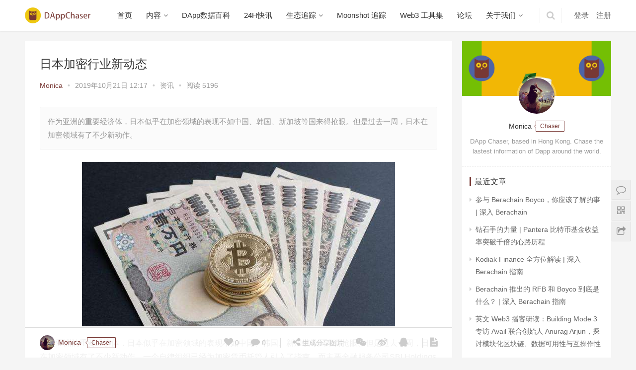

--- FILE ---
content_type: text/html; charset=UTF-8
request_url: https://www.dappchaser.com/japan-crypto-industry-news/
body_size: 11275
content:
<!DOCTYPE html>
<html lang="zh-CN">
<head>
    <meta charset="UTF-8">
    <meta http-equiv="X-UA-Compatible" content="IE=Edge,chrome=1">
    <meta name="renderer" content="webkit">
    <meta name="viewport" content="initial-scale=1.0,user-scalable=no,maximum-scale=1,width=device-width">
    <title>日本加密领域新动态 | DAppChaser</title>
    <link rel="alternate" type="application/rss+xml" title="DAppChaser &raquo; 日本加密行业新动态评论Feed" href="https://www.dappchaser.com/japan-crypto-industry-news/feed/" />
<link rel='stylesheet' id='dapp-css'  href='https://www.dappchaser.com/wp-content/themes/DAppChaserTheme/dapp-widgets/style.css?ver=5.1.21' type='text/css' media='all' />
<link rel='stylesheet' id='options-style-css'  href='https://www.dappchaser.com/wp-content/themes/DAppChaserTheme/dapp-widgets/admin.css?ver=1.0' type='text/css' media='all' />
<link rel='stylesheet' id='wp-block-library-css'  href='https://www.dappchaser.com/wp-includes/css/dist/block-library/style.min.css?ver=5.1.21' type='text/css' media='all' />
<link rel='stylesheet' id='stylesheet-css'  href='https://www.dappchaser.com/wp-content/themes/DAppChaserTheme/css/style.css?ver=3.4.0' type='text/css' media='all' />
<link rel='stylesheet' id='QAPress-css'  href='https://www.dappchaser.com/wp-content/plugins/qapress/css/style.css?ver=3.2.1' type='text/css' media='all' />
<style id='QAPress-inline-css' type='text/css'>

        .q-content .topic-tab,.q-content .q-answer .as-user,.q-content .q-answer .as-comment-name,.profile-QAPress-tab .QAPress-tab-item{color: #783834;}
        .q-content .q-topic-wrap a:hover,.q-content .q-answer .as-action a:hover,.q-content .topic-tab:hover,.q-content .topic-title:hover{color:#efc812;}
        .q-content .put-top,.q-content .topic-tab.current-tab,.q-content .q-answer .as-submit .btn-submit,.q-content .q-answer .as-comments-submit,.q-content .q-add-header .btn-post,.q-content .q-pagination .current,.q-btn-new,.profile-QAPress-tab .QAPress-tab-item.active,.q-mobile-ask a{background-color:#783834;}
        .q-content .q-answer .as-submit .btn-submit:hover,.q-content .q-answer .as-comments-submit:hover,.q-content .q-add-header .btn-post:hover,.q-content .topic-tab.current-tab:hover,.q-content .q-pagination a:hover,.q-btn-new:hover,.profile-QAPress-tab .QAPress-tab-item:hover,.q-mobile-ask a:hover{background-color:#efc812;}
        .q-content .q-answer .as-comments-input:focus,.profile-QAPress-tab .QAPress-tab-item{border-color: #783834;}
        .profile-QAPress-tab .QAPress-tab-item:hover{border-color: #efc812;}
        
</style>
<script type='text/javascript' src='https://www.dappchaser.com/wp-content/themes/DAppChaserTheme/js/jquery.min.js?ver=1.12.4'></script>
<script type='text/javascript' src='https://www.dappchaser.com/wp-content/themes/DAppChaserTheme/js/qrious.min.js?ver=5.1.21'></script>
<script type='text/javascript' src='https://www.dappchaser.com/wp-content/themes/DAppChaserTheme/js/share-picture.js?ver=5.1.21'></script>
<link rel="EditURI" type="application/rsd+xml" title="RSD" href="https://www.dappchaser.com/xmlrpc.php?rsd" />
<link rel="wlwmanifest" type="application/wlwmanifest+xml" href="https://www.dappchaser.com/wp-includes/wlwmanifest.xml" /> 
<link rel='prev' title='Cocos-BCX Unity SDK 上线，支持 DApp 一键打包上链' href='https://www.dappchaser.com/cocos-bcx-unity-sdk/' />
<link rel='next' title='Lightnite：集成闪电网络的多人线上大逃杀射击链游' href='https://www.dappchaser.com/lightnite/' />
<link rel='shortlink' href='https://www.dappchaser.com/?p=25369' />
<meta name="applicable-device" content="pc,mobile" />
<meta http-equiv="Cache-Control" content="no-transform" />
<meta name="keywords" content="Japan,JCBA,Bitbank,SBI Digitrust,NFT" />
<meta name="description" content="作为亚洲的重要经济体，日本似乎在加密领域的表现不如中国、韩国、新加坡等国来得抢眼。但是过去一周，日本在加密领域有了不少新动作。" />
<meta property="og:type" content="article" />
<meta property="og:url" content="https://www.dappchaser.com/japan-crypto-industry-news/" />
<meta property="og:site_name" content="DAppChaser" />
<meta property="og:title" content="日本加密行业新动态" />
<meta property="og:image" content="https://www.dappchaser.com/wp-content/uploads/2019/10/timg-1.jpg" />
<meta property="og:description" content="作为亚洲的重要经济体，日本似乎在加密领域的表现不如中国、韩国、新加坡等国来得抢眼。但是过去一周，日本在加密领域有了不少新动作。" />
<link rel="canonical" href="https://www.dappchaser.com/japan-crypto-industry-news/" />
        <style>
            .flex-control-paging li a.flex-active, .member-form .btn-login, .member-lp-process li.active i, .member-lp-process li.processed .process-line, .wpcom-profile .author-group, .wpcom-profile-main .profile-posts-list .item-content .edit-link, .social-login-form .sl-input-submit, .header .dropdown-menu>.active>a:focus, .header .dropdown-menu>.active>a:hover, .header .dropdown-menu>li>a:hover, .navbar-action .publish, .pagination .current, .sidebar .widget_nav_menu ul li.current-menu-item a, .sidebar .widget_nav_menu ul li.current-post-parent a, .btn-primary, .article-list .item-title a .sticky-post, .pf-submit, .login-modal-body .btn-login{background-color: #783834;}.action .contact-title, .entry .entry-content .has-theme-color-background-color, .form-submit .submit, .search-form input.submit, .tagHandler ul.tagHandlerContainer li.tagItem{background-color: #783834;}.member-lp-process li.active p, .wpcom-profile .wpcom-profile-nav li.active a, .wpcom-user-list .wpcom-user-group, .header .nav>li.active>a, .header .dropdown-menu>.active>a, .entry .entry-info .nickname, .entry .entry-content .has-theme-color-color, .entry-bar-inner .author-title, .entry-action .btn-dashang, .entry-action .btn-zan, .comment-body .nickname a, .form-submit-text span, .widget_profile .author-group, a, .sec-panel-head span, .list.tabs .tab.active a, .login-modal-body .btn-register, .kx-list .kx-date{color: #783834;}.wpcom-profile .author-group:before, .wpcom-user-list .wpcom-user-group:before, .entry-bar-inner .author-title:before, .widget_profile .author-group:before{border-right-color: #783834;}.wpcom-profile .wpcom-profile-nav li.active a, .list.tabs .tab.active a{border-bottom-color: #783834;}.wpcom-user-list .wpcom-user-group, .entry-bar-inner .author-title, .entry-action .btn-dashang, .entry-action .btn-zan, .widget_profile .author-group, .login-modal-body .btn-login, .login-modal-body .btn-register{border-color: #783834;}.entry .entry-content .h3, .entry .entry-content h3, .widget-title{border-left-color: #783834;}.search-form input.keyword:focus, .btn-primary{border-color: #783834;}.flex-control-paging li a:hover, .member-form .btn-login:hover, .wpcom-profile-main .profile-posts-list .item-category:hover, .wpcom-profile-main .profile-posts-list .item-content .edit-link:hover, .social-login-form .sl-input-submit:hover, .navbar-action .publish:focus, .navbar-action .publish:hover, .entry-tag a:focus, .entry-tag a:hover, .entry-bar .meta-item:hover .icon-dashang, .pagination a:hover, .widget .tagcloud a:hover, .sidebar .widget_nav_menu ul li.current-menu-item .sub-menu a:hover, .sidebar .widget_nav_menu ul li.current-post-parent .sub-menu a:hover, .sidebar .widget_nav_menu ul li a:hover, .footer-sns .fa:after, .btn-primary.active, .btn-primary:active, .btn-primary:active:hover, .btn-primary:focus, .btn-primary:hover, .btn-primary.disabled:hover, .article-list .item-category:hover, .pf-submit:hover, .login-modal-body .btn-login:hover{background-color: #efc812;}.action .a-box:hover, .entry .entry-content .has-theme-hover-background-color, .entry-action .btn-dashang.liked, .entry-action .btn-dashang:hover, .entry-action .btn-zan.liked, .entry-action .btn-zan:hover, .form-submit .submit:hover, .search-form input.submit:hover, .tagHandler ul.tagHandlerContainer li.tagItem:hover{background-color: #efc812;}.wpcom-profile .wpcom-profile-nav a:hover, .wpcom-profile-main .profile-posts-list .item-title a:hover, .wpcom-profile-main .profile-posts-list .item-meta a:focus, .wpcom-profile-main .profile-posts-list .item-meta a:hover, .header .nav>li>a:hover, .navbar-action .login:focus, .navbar-action .login:hover, .navbar-action .profile a:hover, .navbar-search-icon:focus, .navbar-search-icon:hover, .entry .entry-info a:focus, .entry .entry-info a:hover, .entry .entry-content .has-theme-hover-color, .entry-bar .info-item a:hover, .p-item-wrap:hover .title a, .special-item-title a:hover, .special-item-bottom a:hover, .widget ol a:hover, .widget ul a:hover, a:hover, .sec-panel-head .more:hover, .topic-list .topic-wrap:hover span, .list.tabs .tab a:hover, .article-list .item-title a:hover, .article-list .item-meta a:hover, .list-links a:focus, .list-links a:hover, .load-more:hover, .login-modal-body .btn-register:hover, .kx-list .kx-content h2 a:hover, .widget_kuaixun .widget-title-more:hover{color: #efc812;}.wpcom-profile .wpcom-profile-nav a:hover{border-bottom-color: #efc812;}.entry-tag a:focus, .entry-tag a:hover, .entry-action .btn-dashang.liked, .entry-action .btn-dashang:hover, .entry-action .btn-zan.liked, .entry-action .btn-zan:hover, .widget .tagcloud a:hover, .btn-primary.active, .btn-primary:active, .btn-primary:active:hover, .btn-primary:focus, .btn-primary:hover, .btn-primary.disabled:hover, .load-more:hover{border-color: #efc812;}.special-item-bottom a:hover:before{border-left-color: #efc812;}.list.tabs .tab.active a:hover{border-bottom-color: #efc812;}.login-modal-body .btn-login:hover, .login-modal-body .btn-register:hover{border-color: #efc812;}@media (max-width:991px){.navbar-collapse{background-color: #783834;}.header .navbar-nav>li.active>a, .header .navbar-nav .dropdown-menu .active a, .header .navbar-nav .dropdown-menu .active .dropdown-menu .active a{color: #783834;}.dropdown-menu>li a, .navbar-action .publish{border-color: #efc812;}.header .navbar-nav>li.active>a:hover, .header .navbar-nav>li a:hover, .header .navbar-nav .dropdown-menu .active a:hover, .header .navbar-nav .dropdown-menu .active .dropdown-menu a:hover, .header .navbar-nav .dropdown-menu li a:hover{color: #efc812;}}@media (max-width:767px){.entry-bar .info-item.share .mobile{background-color: #783834;}}            .page-template-page-fullnotitle.member-login #wrap,.page-template-page-fullnotitle.member-register #wrap{ background-image: url('https://www.dappchaser.com/wp-content/uploads/2018/08/background500k.jpg');}
            .j-share{position: fixed!important;top: 50%!important;}
                        .header .logo img{max-height: 32px;}
                        @media (max-width: 767px){
                .header .logo img{max-height: 26px;}
            }
                                            </style>
    <link rel="icon" href="https://www.dappchaser.com/wp-content/uploads/2018/08/cropped-icon-32x32.png" sizes="32x32" />
<link rel="icon" href="https://www.dappchaser.com/wp-content/uploads/2018/08/cropped-icon-192x192.png" sizes="192x192" />
<link rel="apple-touch-icon-precomposed" href="https://www.dappchaser.com/wp-content/uploads/2018/08/cropped-icon-180x180.png" />
<meta name="msapplication-TileImage" content="https://www.dappchaser.com/wp-content/uploads/2018/08/cropped-icon-270x270.png" />
    <script> (function() {if (!/*@cc_on!@*/0) return;var e = "abbr, article, aside, audio, canvas, datalist, details, dialog, eventsource, figure, footer, header, hgroup, mark, menu, meter, nav, output, progress, section, time, video".split(', ');var i= e.length; while (i--){ document.createElement(e[i]) } })()</script>
    <!--[if lte IE 8]><script src="https://www.dappchaser.com/wp-content/themes/DAppChaserTheme/js/respond.min.js"></script><![endif]-->
</head>
<body class="post-template-default single single-post postid-25369 single-format-standard elementor-default elementor-kit-402334">

<header class="header">
    <div class="container clearfix">
        <div class="navbar-header">
            <button type="button" class="navbar-toggle collapsed" data-toggle="collapse" data-target=".navbar-collapse">
                <span class="icon-bar icon-bar-1"></span>
                <span class="icon-bar icon-bar-2"></span>
                <span class="icon-bar icon-bar-3"></span>
            </button>
                        <div class="logo">
                <a href="https://www.dappchaser.com" rel="home"><img src="https://www.dappchaser.com/wp-content/uploads/2018/08/logo2-1.png" alt="DAppChaser"></a>
            </div>
        </div>
        <div class="collapse navbar-collapse">
            <nav class="navbar-left primary-menu"><ul id="menu-%e5%af%bc%e8%88%aa%e8%8f%9c%e5%8d%95" class="nav navbar-nav"><li class="menu-item"><a href="http://www.dappchaser.com">首页</a></li>
<li class="menu-item dropdown"><a href="https://www.dappchaser.com/content/" class="dropdown-toggle">内容</a>
<ul class="dropdown-menu">
	<li class="menu-item"><a href="https://www.dappchaser.com/category/columns/">专栏</a></li>
	<li class="menu-item"><a href="https://www.dappchaser.com/category/project/">项目</a></li>
	<li class="menu-item current-post-ancestor current-post-parent active"><a href="https://www.dappchaser.com/category/news/">资讯</a></li>
	<li class="menu-item"><a href="https://www.dappchaser.com/category/academy/">学院</a></li>
	<li class="menu-item"><a href="https://www.dappchaser.com/category/event/">活动</a></li>
</ul>
</li>
<li class="menu-item"><a href="http://data.dappchaser.com/">DApp数据百科</a></li>
<li class="menu-item"><a href="https://www.dappchaser.com/flash/">24H快讯</a></li>
<li class="menu-item dropdown"><a class="dropdown-toggle">生态追踪</a>
<ul class="dropdown-menu">
	<li class="menu-item"><a href="https://www.dappchaser.com/ethereum/">以太坊</a></li>
	<li class="menu-item"><a href="http://dappchaser.com/berachain">Berachain</a></li>
	<li class="menu-item"><a href="https://www.dappchaser.com/hyperliquid/">Hyperliquid</a></li>
</ul>
</li>
<li class="menu-item"><a href="https://moonshot.umi.cat/">Moonshot 追踪</a></li>
<li class="menu-item"><a href="https://www.dappchaser.com/web3-tools/">Web3 工具集</a></li>
<li class="menu-item"><a href="https://www.dappchaser.com/bbs/">论坛</a></li>
<li class="menu-item dropdown"><a href="https://www.dappchaser.com/about-us/" class="dropdown-toggle">关于我们</a>
<ul class="dropdown-menu">
	<li class="menu-item"><a href="https://www.dappchaser.com/chasers/">Chasers</a></li>
</ul>
</li>
</ul></nav>            <div class="navbar-action pull-right">

                                    <form class="navbar-search" action="https://www.dappchaser.com" method="get" role="search">
                        <input type="text" name="s" class="navbar-search-input" autocomplete="off" placeholder="输入关键词搜索..." value="">
                        <a class="navbar-search-icon j-navbar-search" href="javascript:;"></a>
                    </form>

                    
                    <div id="j-user-wrap">
                        <a class="login" href="https://www.dappchaser.com/login/">登录</a>
                        <a class="login register" href="https://www.dappchaser.com/register/">注册</a>
                    </div>
                                                </div>
        </div><!-- /.navbar-collapse -->
    </div><!-- /.container -->
</header>
<div id="wrap">    <div class="main container">
        <div class="content">
                                        <article id="post-25369" class="post-25369 post type-post status-publish format-standard has-post-thumbnail hentry category-news tag-bitbank tag-japan tag-jcba tag-nft tag-sbi-digitrust">
                    <div class="entry">
                        <div class="entry-head">
                            <h1 class="entry-title">日本加密行业新动态</h1>
                            <div class="entry-info">
                                                                <a class="nickname" href="https://www.dappchaser.com/profile/monica">Monica</a>
                                <span class="dot">•</span>
                                <span>2019年10月21日 12:17</span>
                                <span class="dot">•</span>
                                <a href="https://www.dappchaser.com/category/news/" rel="category tag">资讯</a>                                                                    <span class="dot">•</span>
                                    <span>阅读 5196</span>
                                                            </div>
                        </div>
                                                                        <div class="entry-excerpt">
                            <p>作为亚洲的重要经济体，日本似乎在加密领域的表现不如中国、韩国、新加坡等国来得抢眼。但是过去一周，日本在加密领域有了不少新动作。</p>
                        </div>
                                                <div class="entry-content clearfix">
                            
<div class="wp-block-image"><figure class="aligncenter"><noscript><img src="https://www.dappchaser.com/wp-content/uploads/2019/10/timg-2.jpg" alt="日本加密行业新动态" class="wp-image-25404"/></noscript><img src="https://www.dappchaser.com/wp-content/themes/DAppChaserTheme/themer/assets/images/lazy.png" data-original="https://www.dappchaser.com/wp-content/uploads/2019/10/timg-2.jpg" alt="日本加密行业新动态" class="wp-image-25404 j-lazy"/></figure></div>



<p>作为亚洲的重要经济体，日本似乎在加密领域的表现不如中国、韩国、新加坡等国来得抢眼。但是过去一周，日本在加密领域有了不少新动作。一个自律组织已经为加密货币托管人引入了指南，而主要金融服务公司SBI Holdings的子公司将使用区块链技术执行合规政策。</p>



<h3>日本加密货币商业协会发布了托管指南</h3>



<p>日本加密货币商业协会（<span class="wpcom_tag_link"><a href="https://www.dappchaser.com/tag/jcba/" title="JCBA" target="_blank">JCBA</a></span>）是日本加密货币行业的自律组织，该组织已发布了针对加密货币托管商的指南。</p>



<p>在引入《基金清算法》之前，JCBA发布了针对加密货币托管人的指南。 该组织区分了加密货币保管人的各种职责，并建议了虚拟货币范围之内的差异，这些差异可以根据这些资产的业务特征差异来处理。</p>



<h3>去中心化游戏平台发布日语版</h3>



<p>去中心化游戏平台Sandbox推出了日语仪表板。该平台允许用户创建字符并将其货币化为不可替代的代币（<span class="wpcom_tag_link"><a href="https://www.dappchaser.com/tag/nft/" title="NFT" target="_blank">NFT</a></span>）。用户使用VoxEdit创建自己的NFT资产，并在市场上以Sand代币来出售它们。然后，用户可以创建和操控各种类型的游戏和竞赛，例如武术和赛车。</p>



<h3>SBI子公司建立基于区块链的KYC和AML验证</h3>



<p>SBI Holdings的子公司SBI Security Solutions建立了一家新公司，该公司用区块链技术为KYC和AML流程提供解决方案。新公司是SBI子公司与国际IT公司NEC之间的合作伙伴关系。</p>



<p>新公司将被称为“ <span class="wpcom_tag_link"><a href="https://www.dappchaser.com/tag/sbi-digitrust/" title="SBI Digitrust" target="_blank">SBI Digitrust</a></span>”，注册资本为3亿日元（合2,766,000美元），其中SBI Security投资66％，NEC投资34％。SBI和NEC已联合使用区块链技术进行了试点，并打算将SBI Security的网络安全知识与NEC的生物识别和AI技术相结合。</p>



<h3>加密货币交易所<span class="wpcom_tag_link"><a href="https://www.dappchaser.com/tag/bitbank/" title="Bitbank" target="_blank">Bitbank</a></span>占据国内市场30％的份额</h3>



<p>日本加密货币交易所Bitbank发布的数据显示，其在日本国内加密货币实物交易量中的平均市场份额为30％。Bitbank首席运营官Hiroyuki Mihara引用了日本虚拟货币交易时协会的数据，他认为在此期间，Bitbank在国内的现货交易份额平均为30.2％。</p>



<p>虽然30％对于像日本这样的对加密货币友好的国家的单个交易所来说已经是个非常可观的数字，但这同时也代表着Bitbank的市场份额在下滑。Mihara将下降归因于以下事实：交易所没有几个加密货币和日元（JPY）交易对，例如ETH/ JPY，LTC/ JPY和XEM/ JPY。</p>



<p>编译原文：<a href="https://cointelegraph.com/news/crypto-and-blockchain-news-from-japan-oct-1420-in-review">https://cointelegraph.com/news/crypto-and-blockchain-news-from-japan-oct-1420-in-review</a></p>



<p><br></p>
                                                        <div class="entry-copyright"><p>本文来自投稿，不代表DAppChaser立场，如若转载，请注明出处：https://www.dappchaser.com/japan-crypto-industry-news/</p></div>                        </div>
                        <div class="entry-footer">
                            <div class="entry-tag"><a href="https://www.dappchaser.com/tag/bitbank/" rel="tag">Bitbank</a><a href="https://www.dappchaser.com/tag/japan/" rel="tag">Japan</a><a href="https://www.dappchaser.com/tag/jcba/" rel="tag">JCBA</a><a href="https://www.dappchaser.com/tag/nft/" rel="tag">NFT</a><a href="https://www.dappchaser.com/tag/sbi-digitrust/" rel="tag">SBI Digitrust</a></div>
                            <div class="entry-action">
                                <div class="btn-zan" data-id="25369"><i class="fa fa-thumbs-up"></i> 赞 <span class="entry-action-num">(7)</span></div>

                                                            </div>

                            
                            <div class="entry-bar">
                                <div class="entry-bar-inner clearfix">
                                                                            <div class="author pull-left">
                                            <a data-user="35" target="_blank" href="https://www.dappchaser.com/profile/monica" class="avatar">
                                                <img alt='' src='//www.dappchaser.com/wp-content/uploads/member/avatars/cd30b7c298ab5029.1550973671.jpg' class='avatar avatar-60 photo' height='60' width='60' />                                                Monica                                            </a>
                                            <span class="author-title">Chaser</span>
                                                                                    </div>
                                                                        <div class="info pull-right">
                                        <div class="info-item meta">
                                            <a class="meta-item j-heart" href="javascript:;" data-id="25369"><i class="fa fa-heart"></i> <span class="data">0</span></a>
                                            <a class="meta-item" href="#comments"><i class="fa fa-comment"></i> <span class="data">0</span></a>                                                                                    </div>
                                        <div class="info-item share">
                                            <a class="meta-item mobile j-mobile-share" href="javascript:;" data-id="25369"><i class="fa fa-share-alt"></i> 生成分享图片</a>
                                            <a class="meta-item wechat" href="javascript:;">
                                                <i class="fa fa-wechat"></i>
                                                <span class="wx-wrap">
                                                    <span class="j-qrcode" data-text="https://www.dappchaser.com/japan-crypto-industry-news/"></span>
                                                    <span>扫码分享到微信</span>
                                                </span>
                                            </a>
                                                                                        <a class="meta-item weibo" href="http://share.baidu.com/s?type=text&searchPic=1&sign=on&to=tsina&key=&url=https%3A%2F%2Fwww.dappchaser.com%2Fjapan-crypto-industry-news%2F&title=%E6%97%A5%E6%9C%AC%E5%8A%A0%E5%AF%86%E8%A1%8C%E4%B8%9A%E6%96%B0%E5%8A%A8%E6%80%81&pic=https%3A%2F%2Fwww.dappchaser.com%2Fwp-content%2Fuploads%2F2019%2F10%2Ftimg-1.jpg" target="_blank"><i class="fa fa-weibo"></i></a>
                                            <a class="meta-item qq" href="http://share.baidu.com/s?type=text&searchPic=1&sign=on&to=qzone&key=&url=https%3A%2F%2Fwww.dappchaser.com%2Fjapan-crypto-industry-news%2F&title=%E6%97%A5%E6%9C%AC%E5%8A%A0%E5%AF%86%E8%A1%8C%E4%B8%9A%E6%96%B0%E5%8A%A8%E6%80%81&pic=https%3A%2F%2Fwww.dappchaser.com%2Fwp-content%2Fuploads%2F2019%2F10%2Ftimg-1.jpg" target="_blank"><i class="fa fa-qq"></i></a>
                                        </div>
                                        <div class="info-item act">
                                            <a href="javascript:;" id="j-reading"><i class="fa fa-file-text"></i></a>
                                        </div>
                                    </div>
                                </div>
                            </div>

                            <div class="entry-page">
                                                                                                    <div class="entry-page-prev" style="background-image:url('https://www.dappchaser.com/wp-content/uploads/2019/10/cocos-bcx-480x300.png');">
                                        <a href="https://www.dappchaser.com/cocos-bcx-unity-sdk/" title="Cocos-BCX Unity SDK 上线，支持 DApp 一键打包上链">
                                            <span>Cocos-BCX Unity SDK 上线，支持 DApp 一键打包上链</span>
                                        </a>
                                        <div class="entry-page-info">
                                            <span class="pull-left">&laquo; 上一篇</span>
                                            <span class="pull-right">2019年10月19日 12:49</span>
                                        </div>
                                    </div>
                                                                                                    <div class="entry-page-next">
                                        <a href="https://www.dappchaser.com/lightnite/" title="Lightnite：集成闪电网络的多人线上大逃杀射击链游">
                                            <span>Lightnite：集成闪电网络的多人线上大逃杀射击链游</span>
                                        </a>
                                        <div class="entry-page-info">
                                            <span class="pull-right">下一篇  &raquo;</span>
                                            <span class="pull-left">2019年10月21日 22:35</span>
                                        </div>
                                    </div>
                                                            </div>
                                                        <h3 class="entry-related-title">相关推荐</h3><ul class="entry-related clearfix"><li><a href="https://www.dappchaser.com/vid-ont/" title="本体战投创新社媒平台Vid，开启影视制作与生活方式生态之旅">本体战投创新社媒平台Vid，开启影视制作与生活方式生态之旅</a></li><li><a href="https://www.dappchaser.com/defi-is-coming-to-prediction-markets/" title="DeFi即将进入预测市场？">DeFi即将进入预测市场？</a></li><li><a href="https://www.dappchaser.com/ethis2/" title="香港ETHIS峰会都讲了些什么？（下午场）">香港ETHIS峰会都讲了些什么？（下午场）</a></li><li><a href="https://www.dappchaser.com/crude-oil-price-plummets-affecting-crypto-marketr/" title="油价跌穿屏幕，减半行情下的加密市场能否独善其身？">油价跌穿屏幕，减半行情下的加密市场能否独善其身？</a></li><li><a href="https://www.dappchaser.com/pavel-durov-arrest-telegram-ton-blockchain/" title="Telegram 创始人 Durov 被捕之后，Telegram 和 Ton 的去中心化未来走向何方？">Telegram 创始人 Durov 被捕之后，Telegram 和 Ton 的去中心化未来走向何方？</a></li><li><a href="https://www.dappchaser.com/thousands-of-new-users-join-kakaotalk/" title="加密集成功能将成千上万的新用户带到流行的聊天App">加密集成功能将成千上万的新用户带到流行的聊天App</a></li><li><a href="https://www.dappchaser.com/javier-milei-libra/" title="阿根廷总统 Javier Milei 支持 MEME 币 LIBRA 事件始末">阿根廷总统 Javier Milei 支持 MEME 币 LIBRA 事件始末</a></li><li><a href="https://www.dappchaser.com/gegbc-2/" title="GEGBC 精华中篇 | 跨链技术可以让不同游戏不同链全面打通，实现玩家联盟">GEGBC 精华中篇 | 跨链技术可以让不同游戏不同链全面打通，实现玩家联盟</a></li><li><a href="https://www.dappchaser.com/memeswap-q6/" title="Memeswap 宣布 Q6 计划：推出 Ⓜ️oyco Vault 及直播功能">Memeswap 宣布 Q6 计划：推出 Ⓜ️oyco Vault 及直播功能</a></li><li><a href="https://www.dappchaser.com/digital-nation/" title="数字国家的今日与未来：数字公民社区meetup上海站回顾">数字国家的今日与未来：数字公民社区meetup上海站回顾</a></li></ul>                        </div>
                        
<div id="comments" class="entry-comments">
    	<div id="respond" class="comment-respond">
		<h3 id="reply-title" class="comment-reply-title">发表评论 <small><a rel="nofollow" id="cancel-comment-reply-link" href="/japan-crypto-industry-news/#respond" style="display:none;">取消回复</a></small></h3>			<form action="https://www.dappchaser.com/wp-comments-post.php" method="post" id="commentform" class="comment-form" novalidate>
				<p class="comment-notes"><span id="email-notes">邮箱地址不会被公开。</span> 必填项已用<span class="required">*</span>标注</p><div class="comment-form-comment"><textarea id="comment" name="comment" class="required" rows="4"></textarea></div><div class="comment-form-author"><label for="author"><span class="required">*</span>昵称：</label><input id="author" name="author" type="text" value="" size="30" class="required"></div>
<div class="comment-form-email"><label for="email"><span class="required">*</span>邮箱：</label><input id="email" name="email" type="text" value="" size="30" class="required"></div>
<div class="form-submit"><input name="submit" type="submit" id="submit" class="submit" value="提交" /> <input type='hidden' name='comment_post_ID' value='25369' id='comment_post_ID' />
<input type='hidden' name='comment_parent' id='comment_parent' value='0' />
</div><p style="display: none;"><input type="hidden" id="akismet_comment_nonce" name="akismet_comment_nonce" value="7c3b987b43" /></p><p style="display: none;"><input type="hidden" id="ak_js" name="ak_js" value="203"/></p>			</form>
			</div><!-- #respond -->
		</div><!-- .comments-area -->                    </div>
                </article>
                    </div>
        <aside class="sidebar">
            <div id="profile-5" class="widget widget_profile"><img src="//www.dappchaser.com/wp-content/uploads/2021/04/image-3.png">            <div class="avatar-wrap">
                <a target="_blank" href="https://www.dappchaser.com/profile/monica" class="avatar-link"><img alt='' src='//www.dappchaser.com/wp-content/uploads/member/avatars/cd30b7c298ab5029.1550973671.jpg' class='avatar avatar-120 photo' height='120' width='120' /></a></div>
            <div class="profile-info">
                <p><span class="author-name">Monica</span><span class="author-group">Chaser</span></p>
                <p class="author-description">DApp Chaser, based in Hong Kong. Chase the lastest information of Dapp around the world.</p>
            </div>
            <div class="profile-posts">
                <h3 class="widget-title"><span>最近文章</span></h3>
                <ul>                    <li><a href="https://www.dappchaser.com/boyco-markets-overview/" title="参与 Berachain Boyco，你应该了解的事 | 深入 Berachain">参与 Berachain Boyco，你应该了解的事 | 深入 Berachain</a></li>
                                    <li><a href="https://www.dappchaser.com/%e9%92%bb%e7%9f%b3%e6%89%8b%e7%9a%84%e5%8a%9b%e9%87%8f-pantera-%e6%af%94%e7%89%b9%e5%b8%81%e5%9f%ba%e9%87%91%e6%94%b6%e7%9b%8a%e7%8e%87%e7%aa%81%e7%a0%b4%e5%8d%83%e5%80%8d%e7%9a%84%e5%bf%83%e8%b7%af/" title="钻石手的力量 | Pantera 比特币基金收益率突破千倍的心路历程">钻石手的力量 | Pantera 比特币基金收益率突破千倍的心路历程</a></li>
                                    <li><a href="https://www.dappchaser.com/kodiak-finance-research/" title="Kodiak Finance 全方位解读 | 深入 Berachain 指南">Kodiak Finance 全方位解读 | 深入 Berachain 指南</a></li>
                                    <li><a href="https://www.dappchaser.com/berachain-rfb-boyco/" title="Berachain 推出的 RFB 和 Boyco 到底是什么？ | 深入 Berachain 指南">Berachain 推出的 RFB 和 Boyco 到底是什么？ | 深入 Berachain 指南</a></li>
                                    <li><a href="https://www.dappchaser.com/web3-podcaster-study-modular-blockchains-data-availability-interoperability-avail/" title="英文 Web3 播客研读：Building Mode 3 专访 Avail 联合创始人 Anurag Arjun，探讨模块化区块链、数据可用性与互操作性">英文 Web3 播客研读：Building Mode 3 专访 Avail 联合创始人 Anurag Arjun，探讨模块化区块链、数据可用性与互操作性</a></li>
                </ul>            </div>
            </div><div id="lastest-news-4" class="widget widget_lastest_news"><h3 class="widget-title"><span>近期热门内容</span></h3>            <ul>
                                    <li><a href="https://www.dappchaser.com/collector-crypt/" title="播客笔记：Collector Crypt 项目研究">播客笔记：Collector Crypt 项目研究</a></li>
                                    <li><a href="https://www.dappchaser.com/berachain-governance-update-guardians-assemble/" title="Berachain 治理更新：守护者集结，RFRV 第三批上线">Berachain 治理更新：守护者集结，RFRV 第三批上线</a></li>
                                    <li><a href="https://www.dappchaser.com/beyond-the-farm-redesigning-proof-of-liquidity-for-real-economic-impact/" title="重塑流动性证明：从套利博弈到可持续生态引擎">重塑流动性证明：从套利博弈到可持续生态引擎</a></li>
                                    <li><a href="https://www.dappchaser.com/berabundance/" title="Berabundance">Berabundance</a></li>
                                    <li><a href="https://www.dappchaser.com/deek/" title="Berachain 生态项目 Deek 交互指南 | 深入 Berachain">Berachain 生态项目 Deek 交互指南 | 深入 Berachain</a></li>
                                    <li><a href="https://www.dappchaser.com/berachain-governance-phase-1-first-whitelisted-reward-vaults-approved/" title="Berachain治理阶段1：首批白名单奖励金库已获批准">Berachain治理阶段1：首批白名单奖励金库已获批准</a></li>
                                    <li><a href="https://www.dappchaser.com/orbeth/" title="orbETH 已上线 Arbitrum、Superposition、ApeChain 和 Sanko">orbETH 已上线 Arbitrum、Superposition、ApeChain 和 Sanko</a></li>
                                    <li><a href="https://www.dappchaser.com/henlo-ramen-launch/" title="Henlo 宣布将在 Ramen Finance 上进行 $HENLO 代币发行，注册于 3 月 1 日开始">Henlo 宣布将在 Ramen Finance 上进行 $HENLO 代币发行，注册于 3 月 1 日开始</a></li>
                                    <li><a href="https://www.dappchaser.com/javier-milei-libra/" title="阿根廷总统 Javier Milei 支持 MEME 币 LIBRA 事件始末">阿根廷总统 Javier Milei 支持 MEME 币 LIBRA 事件始末</a></li>
                                    <li><a href="https://www.dappchaser.com/pollen/" title="Beraborrow 解析 POLLEN 代币机制，引入 sPOLLEN 与 vePOLLEN | 深入 Berachain">Beraborrow 解析 POLLEN 代币机制，引入 sPOLLEN 与 vePOLLEN | 深入 Berachain</a></li>
                            </ul>
        </div>        </aside>
    </div>
<div class="modal" id="login-modal">
    <div class="modal-dialog modal-sm">
        <div class="modal-content">
            <div class="modal-header">
                <button type="button" class="close" data-dismiss="modal" aria-label="Close"><span aria-hidden="true">×</span></button>
                <h4 class="modal-title">请登录</h4>
            </div>
            <div class="modal-body login-modal-body">
                <p>您还未登录，请登录后再进行相关操作！</p>
                <div class="login-btn">
                    <a class="btn btn-login" href="https://www.dappchaser.com/login/">登 录</a>
                    <a class="btn btn-register" href="https://www.dappchaser.com/register/">注 册</a>
                </div>
            </div>
        </div>
    </div>
</div>
</div>
<footer class="footer">
    <div class="container">
        <div class="clearfix">
                        <div class="footer-col footer-col-logo">
                <img src="https://www.dappchaser.com/wp-content/uploads/2018/08/logo.png" alt="DAppChaser">
            </div>
                        <div class="footer-col footer-col-copy">
                <ul class="footer-nav hidden-xs"><li id="menu-item-16" class="menu-item menu-item-16"><a href="http://www.dappchaser.com">首页</a></li>
<li id="menu-item-180" class="menu-item menu-item-180"><a href="https://www.dappchaser.com/content/">内容</a></li>
<li id="menu-item-782" class="menu-item menu-item-782"><a href="http://data.dappchaser.com/">DApp数据百科</a></li>
<li id="menu-item-110" class="menu-item menu-item-110"><a href="https://www.dappchaser.com/flash/">24H快讯</a></li>
<li id="menu-item-150814" class="menu-item menu-item-150814"><a>生态追踪</a></li>
<li id="menu-item-312335" class="menu-item menu-item-312335"><a href="https://moonshot.umi.cat/">Moonshot 追踪</a></li>
<li id="menu-item-125800" class="menu-item menu-item-125800"><a href="https://www.dappchaser.com/web3-tools/">Web3 工具集</a></li>
<li id="menu-item-933" class="menu-item menu-item-933"><a href="https://www.dappchaser.com/bbs/">论坛</a></li>
<li id="menu-item-26" class="menu-item menu-item-26"><a href="https://www.dappchaser.com/about-us/">关于我们</a></li>
</ul>                <div class="copyright">
                    <strong>DAppChaser，关注有价值的 Web3 创新。</strong>

联系我们：contact@dappchaser.com

Copyright © 2018-2024 DAppChaser 版权所有 <!-- Global site tag (gtag.js) - Google Analytics -->
<script async src="https://www.googletagmanager.com/gtag/js?id=UA-120920661-1"></script>
<script>
  window.dataLayer = window.dataLayer || [];
  function gtag(){dataLayer.push(arguments);}
  gtag('js', new Date());

  gtag('config', 'UA-120920661-1');
</script>                </div>
            </div>
            <div class="footer-col footer-col-sns">
                <div class="footer-sns">
                                                                                                                                                                    <a target="_blank" href="https://twitter.com/dappchaser" rel="nofollow"><i class="fa fa-twitter"></i></a>
                                                                                                                                        </div>
            </div>
        </div>
    </div>
</footer>
<div class="action" style="top:50%;">
            <div class="a-box contact">
            <div class="contact-wrap">
                <h3 class="contact-title">联系我们</h3>
                <p style="text-align: center;"><strong>邮件：</strong>contact@dappchaser.com</p>
            </div>
        </div>
                <div class="a-box wechat">
            <div class="wechat-wrap">
                <img src="https://www.dappchaser.com/wp-content/uploads/2018/08/1.jpg" alt="QR code">
            </div>
        </div>
                <div class="bdsharebuttonbox" data-tag="global"><a href="#" class="a-box share bds_more" data-cmd="more"></a></div>
        <div class="a-box gotop" id="j-top" style="display: none;"></div>
</div>
<style>.footer{padding-bottom: 35px;}</style><script type='text/javascript'>
/* <![CDATA[ */
var _wpcom_js = {"ajaxurl":"https:\/\/www.dappchaser.com\/wp-admin\/admin-ajax.php","slide_speed":"5000","fluidbox":"1"};
/* ]]> */
</script>
<script type='text/javascript' src='https://www.dappchaser.com/wp-content/themes/DAppChaserTheme/js/main-formated.js?ver=3.4.0'></script>
<script type='text/javascript' src='https://www.dappchaser.com/wp-includes/js/comment-reply.min.js?ver=5.1.21'></script>
<script type='text/javascript'>
/* <![CDATA[ */
var QAPress_js = {"ajaxurl":"https:\/\/www.dappchaser.com\/wp-admin\/admin-ajax.php","ajaxloading":"https:\/\/www.dappchaser.com\/wp-content\/plugins\/qapress\/images\/loading.gif"};
/* ]]> */
</script>
<script type='text/javascript' src='https://www.dappchaser.com/wp-content/plugins/qapress/js/scripts.min.js?ver=3.2.1'></script>
<script type='text/javascript' src='https://www.dappchaser.com/wp-includes/js/wp-embed.min.js?ver=5.1.21'></script>
<script async="async" type='text/javascript' src='https://www.dappchaser.com/wp-content/plugins/akismet/_inc/form.js?ver=4.1.7'></script>
    <script>var $imageEl=document.querySelector('meta[property="og:image"]');window._bd_share_config={"common":{"bdSnsKey":{},"bdText":"","bdMini":"2","bdMiniList":["mshare","tsina","weixin","qzone","sqq","douban","fbook","twi","bdhome","tqq","tieba","mail","youdao","print"],"bdPic":$imageEl?$imageEl.getAttribute('content'):"","bdStyle":"1","bdSize":"16"},"share":[{"tag" : "single", "bdSize" : 16}, {"tag" : "global","bdSize" : 16,bdPopupOffsetLeft:-227}],url:'https://www.dappchaser.com/wp-content/themes/DAppChaserTheme'};with(document)0[(getElementsByTagName('head')[0]||body).appendChild(createElement('script')).src='https://www.dappchaser.com/wp-content/themes/DAppChaserTheme/js/share.js?v=89860593.js?cdnversion='+~(-new Date()/36e5)];</script>
</body>
</html>

--- FILE ---
content_type: text/css
request_url: https://www.dappchaser.com/wp-content/themes/DAppChaserTheme/dapp-widgets/style.css?ver=5.1.21
body_size: 1053
content:
@import "slides.css";
.aspect > img {
  width: 100%;
  height: 100%;
  object-fit: cover;
}

.aspect {
  position: relative;
  height: 0;
  width: 100%;
  padding-top: 100%;
}
.aspect > * {
  position: absolute;
  left: 0;
  top: 0;
  width: 100%;
  height: 100%;
}

.aspect[data-ratio="16:9"] {
  padding-top: 56.25%;
}

.aspect[data-ratio="8:3"] {
  padding-top: 37.5%;
}

.aspect[data-ratio="4:3"] {
  padding-top: 75%;
}

.aspect[data-ratio="2:1"] {
  padding-top: 50%;
}

.single-line {
  overflow: hidden;
  text-overflow: ellipsis;
  white-space: nowrap;
  word-break: break-all;
}

.two-lines {
  overflow: hidden;
  text-overflow: ellipsis;
  display: -webkit-box;
  -webkit-box-orient: vertical;
  -webkit-line-clamp: 2;
  /* number of lines to show */
  line-height: 1.2em;
  /* fallback */
  max-height: 2.4em;
  /* fallback */
}

.aspect > img {
  width: 100%;
  height: 100%;
  object-fit: cover;
}

.aspect {
  position: relative;
  height: 0;
  width: 100%;
  padding-top: 100%;
}
.aspect > * {
  position: absolute;
  left: 0;
  top: 0;
  width: 100%;
  height: 100%;
}

.aspect[data-ratio="16:9"] {
  padding-top: 56.25%;
}

.aspect[data-ratio="8:3"] {
  padding-top: 37.5%;
}

.aspect[data-ratio="4:3"] {
  padding-top: 75%;
}

.aspect[data-ratio="2:1"] {
  padding-top: 50%;
}

.single-line {
  overflow: hidden;
  text-overflow: ellipsis;
  white-space: nowrap;
  word-break: break-all;
}

.two-lines {
  overflow: hidden;
  text-overflow: ellipsis;
  display: -webkit-box;
  -webkit-box-orient: vertical;
  -webkit-line-clamp: 2;
  /* number of lines to show */
  line-height: 1.2em;
  /* fallback */
  max-height: 2.4em;
  /* fallback */
}

.list, .dapp-row {
  list-style: none;
  padding: 0;
  margin: 0;
}

.dapp-row {
  display: flex;
  flex-direction: row;
  flex-wrap: wrap;
  margin: -10px;
}

.dapp-col {
  padding: 10px;
  flex: 0 0 25%;
  max-width: 25%;
}

@media (max-width: 991px) {
  .dapp-row {
    margin: -5px;
  }

  .dapp-col {
    padding: 5px;
    flex: 0 0 50%;
    max-width: 50%;
  }
}
.dapp-link-wrap, .dapp-stat-card, .dapp-cell, .dapp-card {
  cursor: pointer;
  text-decoration: none !important;
  color: #666;
}

.dapp-card {
  display: flex;
  flex-direction: column;
  align-items: center;
}
.dapp-card > *:not(:first-child) {
  margin-top: 10px;
}

.dapp-cell {
  display: flex;
  flex-direction: row;
  align-items: center;
  border-radius: 5px;
  padding: 10px 15px;
  box-shadow: 1px 1px 3px #DDD;
}

.dapp-cell + .dapp-cell {
  margin-top: 10px;
}

.dapp-cell-icon {
  width: 30px;
  height: 30px;
  min-width: 30px;
  min-height: 30px;
  border-radius: 3px;
  object-fit: cover;
}

.dapp-cell-title {
  flex-grow: 1;
  width: 0;
  margin-left: 10px;
}

.dapp-cell-hint {
  margin-left: 10px;
}

.dapp-panel {
  padding: 0 !important;
  margin: 30px 0 !important;
}

.dapp-panel-head {
  padding: 0;
  display: flex;
  flex-direction: row;
  align-items: center;
}

.dapp-panel-body {
  padding: 0;
}

.dapp-panel-head h1, .dapp-panel-head h2, .dapp-panel-head h3 {
  margin: 0;
  padding: 0;
  font-size: 0.18rem;
  line-height: 48px;
  font-weight: 500;
  color: #333;
}

.dapp-panel-head small {
  font-size: 0.13rem;
  margin-left: 10px;
  color: #bebebe;
  font-weight: 400;
  flex-grow: 1;
}

.dapp-panel-head .more {
  font-size: 0.13rem;
  font-weight: 400;
  color: #999;
  transition: all 0.3s ease-out;
}

.dapp-stat-info-panel {
  margin-left: 10px;
  margin-right: 10px;
}

.dapp-stat-card {
  display: flex;
  flex-direction: column;
  align-items: center;
  border-radius: 10px;
  padding: 10px 20px;
  box-shadow: 1px 1px 5px #DDD;
}

body.home {
  background: white;
}

.container.main.home {
  max-width: 1000px;
}

.top-banner {
  width: 100%;
  display: flex;
  flex-direction: row;
}

.dapp-slides {
  width: 100%;
  padding: 5px 5px 5px 0;
}

.dapp-slides.has_fea {
  width: 75%;
}

.dapp-feature-post {
  width: 25%;
  display: flex;
  flex-direction: column;
}

.dapp-slide-item {
  position: relative;
}

.dapp-slide-img {
  position: absolute;
  left: 0;
  top: 0;
  width: 100%;
  height: 100%;
  object-fit: cover;
}

.dapp-slide-title {
  position: absolute;
  bottom: 0;
  left: 0;
  width: 100%;
  padding: 15px;
  box-sizing: border-box;
  background: rgba(0, 0, 0, 0.4);
  color: white;
  font-weight: 400;
  margin: 0;
  font-size: 1.3em;
}

.dapp-feature-post-item {
  flex-grow: 1;
  height: 0;
  width: 100%;
  padding: 5px 0 5px 5px;
}

.dapp-feature-post-img {
  position: absolute;
  left: 0;
  top: 0;
  width: 100%;
  height: 100%;
  object-fit: cover;
}

.dapp-feature-post-title {
  position: absolute;
  bottom: 0;
  left: 0;
  width: 100%;
  padding: 5px 10px;
  box-sizing: border-box;
  background: rgba(0, 0, 0, 0.4);
  color: white;
}

/*# sourceMappingURL=style.css.map */


--- FILE ---
content_type: text/css
request_url: https://www.dappchaser.com/wp-content/themes/DAppChaserTheme/dapp-widgets/admin.css?ver=1.0
body_size: 56
content:
.inline-options-container {
    display: flex;
    flex-direction: row;
    align-items: center;
}

.inline-options-container > label {
    white-space: nowrap;
}

.inline-options-container > *:not(:first-child) {
    margin-left: 10px;
}


--- FILE ---
content_type: text/css
request_url: https://www.dappchaser.com/wp-content/themes/DAppChaserTheme/dapp-widgets/slides.css
body_size: 313
content:

.slides-list a {
    cursor: pointer !important;
}

.slides-list a img {
    width: 100%;
    height: 100%;
    object-fit: cover;
}

.slide-arrow {
    display: block;
    cursor: pointer;
    width: 40px;
    height: 60px;
    top: 50%;
    position: absolute;
    transform: translate(0, -50%);
}

.slide-arrow.left {
    left: 15px;
}

.slide-arrow.right {
    right: 15px;
}

.slide-arrow svg {
    width: 100%;
    height: 100%;
}

.slide-arrow .a {
    fill: none;
    stroke: #fff;
    stroke-width: 360;
    stroke-miterlimit: 10;
}

.slide-arrow:hover {
    opacity: .8;
}

.slide-navigator {
    position: absolute;
    bottom: 20px;
    right: 20px;
    /*left: 50%;*/
    /*transform: translate(-50%, 0);*/
}

.slide-navigator .dot {
    float: left;
    cursor: pointer;
    width: 15px;
    height: 15px;
    margin: 0 2px;
}

.slide-navigator .dot svg {
    width: 100%;
    height: 100%;
}

.slide-navigator .dot {
    fill: #000;
    fill-opacity: 0.5;
    stroke: #fff;
    stroke-width: 1200;
    stroke-miterlimit: 10;
    stroke-opacity: 0.3;
}

.slide-navigator .dot:hover {
    fill: #fff;
    fill-opacity: .7;
    stroke: #000;
    stroke-opacity: .5;
}

.slide-navigator .dot.selected {
    fill: #fff;
    stroke: #000;
    fill-opacity: 1;
}


--- FILE ---
content_type: application/javascript
request_url: https://www.dappchaser.com/wp-content/themes/DAppChaserTheme/js/main-formated.js?ver=3.4.0
body_size: 41675
content:
!
    function() {
        function t(e, i, n) {
            function o(s, r) {
                if (!i[s]) {
                    if (!e[s]) {
                        var l = "function" == typeof require && require;
                        if (!r && l) return l(s, !0);
                        if (a) return a(s, !0);
                        var d = new Error("Cannot find module '" + s + "'");
                        throw d.code = "MODULE_NOT_FOUND",
                            d
                    }
                    var c = i[s] = {
                        exports: {}
                    };
                    e[s][0].call(c.exports,
                        function(t) {
                            var i = e[s][1][t];
                            return o(i || t)
                        },
                        c, c.exports, t, e, i, n)
                }
                return i[s].exports
            }
            for (var a = "function" == typeof require && require,
                     s = 0; s < n.length; s++) o(n[s]);
            return o
        }
        return t
    } ()({
            1 : [function(t, e, i) {
                t("../../../Themer/src/js/bootstrap"),
                    t("../../../Themer/src/js/jquery.flexslider");
                var n = t("../../../Themer/src/js/text-image");
                t("../../../Themer/src/js/member"),
                    t("../../../Themer/src/js/common"),
                    t("../../../Themer/src/js/jquery.qrcode.min"),
                    function(t) {
                        function e() {
                            l.offset().top + l.outerHeight() > i.scrollTop() + o ? (l.addClass("fixed"), l.find(".entry-bar-inner").css("width", t(".content").width())) : l.removeClass("fixed")
                        }
                        var i = t(window),
                            o = i.height(),
                            a = 0,
                            s = t(".navbar-toggle").is(":hidden");
                        i.resize(function() {
                            s = t(".navbar-toggle").is(":hidden"),
                                o = i.height()
                        }),
                            t(".main-slider").flexslider({
                                animation: "slide",
                                slideshowSpeed: _wpcom_js.slide_speed ? _wpcom_js.slide_speed: 5e3,
                                pauseOnAction: !1,
                                pauseOnHover: !0,
                                touch: !0,
                                useCSS: !1
                            }),
                            t(".woocommerce-product-gallery").flexslider({
                                selector: ".woocommerce-product-gallery__wrapper > .woocommerce-product-gallery__image",
                                rtl: !1,
                                animation: "slide",
                                smoothHeight: !1,
                                directionNav: !1,
                                controlNav: "thumbnails",
                                slideshow: !1,
                                animationSpeed: 500,
                                animationLoop: !1,
                                start: function() {
                                    t(window).trigger("scroll")
                                },
                                after: function() {
                                    t(window).trigger("scroll")
                                }
                            });
                        var r = t(".sidebar");
                        t(document).ready(function() {
                            var e = t(".j-qrcode");
                            e.length && t.each(e,
                                function(e, i) {
                                    var n = t(i),
                                        o = n.data("text");
                                    n.qrcode({
                                        text: o
                                    })
                                }),
                                t(".modules-navs").each(function(e, i) {
                                    var n = t(i),
                                        o = 0,
                                        a = n.find(".list-navs>.navs-link");
                                    a.outerHeight(""),
                                        a.each(function(e, i) {
                                            var n = t(i).outerHeight();
                                            n > o && (o = n)
                                        }),
                                        a.outerHeight(o)
                                });
                            var a = t("#wrap"),
                                s = a.height(),
                                l = t("footer.footer"),
                                d = t(".member-form-wrap");
                            if (t(document).bind("DOMSubtreeModified",
                                function() {
                                    s = a.height(),
                                        a.css("min-height", o - a.offset().top - l.outerHeight()),
                                    d.length && t(".page-template-page-fullnotitle").length && (d.outerHeight(), d.css("margin-top", (s - d.outerHeight()) / 2))
                                }), t(document).on("click", ".j-mobile-share",
                                function() {
                                    // 分享图片生成
                                    var e = t(this),
                                        i = e.data("id");
                                    t("body").append('<div class="mobile-share-bg"><div class="top_tips">请长按图片，将内容推荐给好友</div></div><div class="mobile-share-wrap"><div class="loading">分享图片生成中...</div></div>'),
                                        t.ajax({
                                            url: _wpcom_js.ajaxurl,
                                            data: {
                                                id: i,
                                                action: "wpcom_mobile_share"
                                            },
                                            method: "POST",
                                            dataType: "json",
                                            timeout: 1e4,
                                            success: function(i) {
                                                i.callback = function(e) {
                                                    t(".mobile-share-wrap").html('<img src="' + e + '"><div class="mobile-share-close">×</div>'),
                                                        t(".mobile-share-bg .top_tips").show()
                                                }
                                                n(i)
                                                // n({
                                                //     callback: function (e) {
                                                //         t(".mobile-share-wrap").html('<img src="' + e + '"><div class="mobile-share-close">×</div>'),
                                                //             t(".mobile-share-bg .top_tips").show()
                                                //     }
                                                // })
                                                // var o = t(".meta-item.wechat");
                                                // o = o.length ? o: e.closest(".kx-meta").next().find(".wechat-img"),
                                                //     i.qrcode = o.find("canvas")[0].toDataURL(),
                                                //     i.head && i.logo && i.qrcode ? n(i) : (alert("生成分享图片失败"), t(".mobile-share-bg,.mobile-share-wrap").remove())
                                            },
                                            error: function() {
                                                alert("获取分享图片失败"),
                                                    t(".mobile-share-bg,.mobile-share-wrap").remove()
                                            }
                                        })
                                }).on("click", ".mobile-share-close",
                                function() {
                                    t(".mobile-share-bg,.mobile-share-wrap").remove()
                                }).on("click", ".kx-new",
                                function() {
                                    window.location.href = window.location.href
                                }).on("click", ".widget-kx-list .kx-title",
                                function() {
                                    var e = t(this);
                                    e.next().slideToggle("fast"),
                                        e.closest(".kx-item").toggleClass("active"),
                                        i.trigger("scroll")
                                }), r.length && r.find(".widget").length && i.width() > 991) {
                                var c = r.offset().top,
                                    u = 0,
                                    h = 0,
                                    p = 0,
                                    l = t(t(".j-partner").length ? ".j-partner": "footer.footer");
                                t(document).bind("DOMSubtreeModified",
                                    function() {
                                        u = r.outerHeight(),
                                            h = l.offset().top,
                                            p = t(".content").outerHeight()
                                    }),
                                    i.scroll(function() {
                                        if (! (p <= u)) {
                                            var t = i.scrollTop();
                                            o - c > u ? t + u + c > h ? r.removeClass("fixed").addClass("abs").css({
                                                bottom: 0,
                                                top: "auto"
                                            }) : r.removeClass("abs").addClass("fixed").css({
                                                bottom: "auto",
                                                top: c
                                            }) : t + o > h ? r.addClass("abs").removeClass("fixed") : t + o > c + u ? r.addClass("fixed").removeClass("abs") : r.removeClass("fixed").removeClass("abs")
                                        }
                                    })
                            }
                            var f = t(".kx-list");
                            if (f.length) {
                                window.kxDate = f.find(".kx-date");
                                var m;
                                m = t("#wpadminbar").length ? t("#wpadminbar").outerHeight() + t("header.header").outerHeight() : t("header.header").outerHeight();
                                var g = kxDate.first().offset().top,
                                    v = {
                                        $el: null
                                    },
                                    b = t(".kx-new"),
                                    w = kxDate.first().outerHeight();
                                i.scroll(function() {
                                    var e = i.scrollTop(),
                                        n = kxDate.length - 1;
                                    t.each(kxDate,
                                        function(i, o) {
                                            var a = t(o),
                                                s = a.offset().top - e - m;
                                            return s > 0 && v.$el && v.top < 0 ? (kxDate.removeClass("fixed"), v.$el.addClass("fixed").css("top", m), b.addClass("fixed").css("top", m + 36), void f.css("padding-top", w)) : 0 == i && s <= 0 ? (g - m >= e ? (kxDate.removeClass("fixed"), b.removeClass("fixed"), f.css("padding-top", 0)) : (kxDate.removeClass("fixed"), a.addClass("fixed").css("top", m), b.addClass("fixed").css("top", m + 36), f.css("padding-top", w)), v.$el = a, void(v.top = s)) : (i == n && s <= 0 && (kxDate.removeClass("fixed"), a.addClass("fixed").css("top", m), b.addClass("fixed").css("top", m + 36), f.css("padding-top", w)), v.$el = a, void(v.top = s))
                                        })
                                }),
                                    setInterval(function() {
                                            var e = t(".kx-item").first().data("id");
                                            t.ajax({
                                                url: _wpcom_js.ajaxurl,
                                                data: {
                                                    id: e,
                                                    action: "wpcom_new_kuaixun"
                                                },
                                                method: "POST",
                                                dataType: "text",
                                                success: function(e) {
                                                    e >= 1 && t(".kx-new").html("您有" + e + "条新消息！").show()
                                                }
                                            })
                                        },
                                        1e4)
                            }
                            t(".kx-list,.widget-kx-list,.entry-footer").on("click", ".share-icon",
                                function() {
                                    var e = t(this),
                                        i = e.closest(".kx-item"),
                                        n = "";
                                    if (i.length && i.closest(".widget-kx-list").length) {
                                        var o = encodeURIComponent(t.trim(i.find(".kx-title").text())),
                                            a = encodeURIComponent(t.trim(i.find(".kx-content p").text()).replace("[原文链接]", "")),
                                            s = i.find(".kx-share").data("url"),
                                            r = "";
                                        i.find(".kx-content img").length && (r = encodeURIComponent(i.find(".kx-content img").attr("src")))
                                    } else if (i.length && i.hasClass("entry-footer")) {
                                        i = t(".entry");
                                        var o = encodeURIComponent(t.trim(i.find(".entry-title").text())),
                                            a = encodeURIComponent(t.trim(i.find(".entry-content").text()).replace("[原文链接]", "")),
                                            s = encodeURIComponent(window.location.href),
                                            r = "";
                                        i.find(".entry-content img").length && (r = encodeURIComponent(i.find(".entry-content img").attr("src")))
                                    } else if (i.length) {
                                        var o = encodeURIComponent(t.trim(i.find("h2").text())),
                                            a = encodeURIComponent(t.trim(i.find(".kx-content p").text()).replace("[原文链接]", "")),
                                            s = e.closest(".kx-meta").data("url"),
                                            r = "";
                                        i.find(".kx-content img").length && (r = encodeURIComponent(i.find(".kx-content img").attr("src")))
                                    }
                                    if (e.hasClass("weibo")) n = "http://service.weibo.com/share/share.php?url=" + s + "&title=" + o + "&pic=" + r + "&searchPic=true";
                                    else if (e.hasClass("qq")) n = "https://connect.qq.com/widget/shareqq/index.html?url=" + s + "&title=" + o + "&desc=" + a + "&summary=&site=&pics=" + r;
                                    else if (e.hasClass("copy")) if (void 0 !== document.execCommand) {
                                        var l = decodeURIComponent(o) + "\r\n" + decodeURIComponent(a) + "\r\n" + decodeURIComponent(s),
                                            d = document.createElement("textarea");
                                        d.value = l,
                                            t("body").append(d),
                                            d.style.position = "fixed",
                                            d.style.height = 0,
                                            d.select(),
                                            document.execCommand("copy"),
                                            d.remove(),
                                            alert("复制成功！")
                                    } else alert("浏览器暂不支持拷贝功能");
                                    n && window.open(n)
                                })
                        }),
                            t(".navbar-search").on("click", ".j-navbar-search",
                                function() {
                                    var e = t(this).parent();
                                    s ? e.hasClass("active") ? e.submit() : (e.addClass("active"), e.find(".navbar-search-input").focus()) : e.submit()
                                }).on("keydown", ".navbar-search-input",
                                function() {
                                    t(this).parent().removeClass("warning")
                                }).on("submit",
                                function() {
                                    var e = t(this);
                                    if ("" == t.trim(e.find(".navbar-search-input").val())) return e.addClass("warning"),
                                        e.find(".navbar-search-input").focus(),
                                        !1
                                }),
                            t(document).on("click",
                                function(e) {
                                    0 == t(e.target).closest(".navbar-search").length && t(".navbar-search").removeClass("active warning")
                                }),
                            t("#j-reading").on("click",
                                function() {
                                    t("body").addClass("reading").append('<div class="reading-back" id="j-reading-back"><i class="fa fa-reply"></i></div>')
                                }),
                            t("body").on("click", "#j-reading-back",
                                function() {
                                    t("body").removeClass("reading"),
                                        t(this).remove(),
                                        i.trigger("scroll")
                                }),
                            t(".entry").on("click", ".btn-zan",
                                function() {
                                    var e = t(this);
                                    if (!e.hasClass("liked")) {
                                        var i = e.data("id");
                                        t.ajax({
                                            type: "POST",
                                            url: _wpcom_js.ajaxurl,
                                            data: {
                                                action: "wpcom_like_it",
                                                id: i
                                            },
                                            dataType: "json",
                                            success: function(t) {
                                                0 == t.result ? e.addClass("liked").find("span").html("(" + t.likes + ")") : -2 == t.result && e.addClass("liked")
                                            }
                                        })
                                    }
                                }).on("click", ".j-heart",
                                function() {
                                    var e = t(this),
                                        i = e.data("id");
                                    t.ajax({
                                        type: "POST",
                                        url: _wpcom_js.ajaxurl,
                                        data: {
                                            action: "wpcom_heart_it",
                                            id: i
                                        },
                                        dataType: "json",
                                        success: function(i) {
                                            0 == i.result ? e.addClass("hearted").find("span").html(i.favorites) : 1 == i.result ? e.removeClass("hearted").find("span").html(i.favorites) : -1 == i.result && t("#login-modal").modal()
                                        }
                                    })
                                }),
                            t("#commentform").on("submit",
                                function() {
                                    var e = t(".comment-form-comment textarea"),
                                        i = 0,
                                        n = 0,
                                        o = t(this).find("input.required");
                                    if ("" == t.trim(e.val()) && (e.addClass("error").focus(), n = 1, i = 1), o.each(function(e, o) {
                                        var a = t(o);
                                        "" == t.trim(a.val()) && (a.addClass("error"), 0 == n && (a.focus(), n = 1), i = 1)
                                    }), i) return ! 1
                                }).on("keydown", ".required",
                                function() {
                                    t(this).removeClass("error")
                                }),
                            t("#comments, #reviews").on("click", ".comment-must-login,#must-submit,.comment-reply-login",
                                function() {
                                    return t("#login-modal").modal(),
                                        !1
                                });
                        var l = t(".entry-bar");
                        l.length && i.width() > 767 && (e(), i.scroll(function() {
                            e()
                        })),
                            t("#j-newslist").on("click", ".tab",
                                function() {
                                    var e = t(this),
                                        i = e.parent(),
                                        n = t(".tab-list");
                                    i.find(".tab").removeClass("active"),
                                        e.addClass("active"),
                                        n.removeClass("active"),
                                        n.eq(e.index()).addClass("active");
                                    var o = e.find("a").data("id");
                                    o && 1 != e.data("loaded") && (n.eq(e.index()).addClass("loading"), t.ajax({
                                        type: "POST",
                                        url: _wpcom_js.ajaxurl,
                                        data: {
                                            action: "wpcom_load_posts",
                                            id: o
                                        },
                                        dataType: "html",
                                        success: function(i) {
                                            if (n.eq(e.index()).removeClass("loading"), "0" == i) n.eq(e.index()).html('<li class="item"><p style="text-align: center;color:#999;margin:10px 0;">暂无内容</p></li>');
                                            else {
                                                var o = t(i);
                                                n.eq(e.index()).html(o),
                                                    o.find(".j-lazy").lazyload({
                                                        threshold: -50,
                                                        effect: "fadeIn"
                                                    }),
                                                    t(window).trigger("scroll")
                                            }
                                            e.data("loaded", 1)
                                        },
                                        error: function() {
                                            n.eq(e.index()).html('<li class="item"><p style="text-align: center;color:#999;margin:10px 0;">加载失败，请稍后再试！</p></li>'),
                                                n.eq(e.index()).removeClass("loading")
                                        }
                                    }))
                                }),
                            t(".main").on("click", ".j-load-more, .j-user-posts, .j-user-comments, .j-user-favorites, .j-load-kx",
                                function() {
                                    if (!a) {
                                        a = 1;
                                        var e = t(this);
                                        if (e.hasClass("disabled")) return void(a = 0);
                                        var i = null,
                                            n = e.data("page");
                                        if (n = n ? n + 1 : 2, e.hasClass("j-user-posts")) {
                                            var o = t(".profile-posts-list").data("user");
                                            i = {
                                                action: "wpcom_user_posts",
                                                user: o || 0,
                                                page: n
                                            }
                                        } else if (e.hasClass("j-user-comments")) {
                                            var o = t(".profile-comments-list").data("user");
                                            i = {
                                                action: "wpcom_user_comments",
                                                user: o || 0,
                                                page: n
                                            }
                                        } else if (e.hasClass("j-user-favorites")) {
                                            var o = t(".profile-favorites-list").data("user");
                                            i = {
                                                action: "wpcom_user_favorites",
                                                user: o || 0,
                                                page: n
                                            }
                                        } else if (e.hasClass("j-load-kx")) i = {
                                            action: "wpcom_load_kuaixun",
                                            page: n
                                        };
                                        else {
                                            var o = e.data("id");
                                            i = {
                                                action: "wpcom_load_posts",
                                                id: o,
                                                page: n
                                            }
                                        }
                                        e.parent().addClass("loading"),
                                            t.ajax({
                                                type: "POST",
                                                url: _wpcom_js.ajaxurl,
                                                data: i,
                                                dataType: "html",
                                                success: function(i) {
                                                    if ("0" == i) e.addClass("disabled").text("已经到底了");
                                                    else {
                                                        var o = t(i);
                                                        if (e.hasClass("j-load-more")) e.parent().before(o);
                                                        else if (e.hasClass("j-load-kx")) {
                                                            t(o[0]).text() == t(".kx-list .kx-date:last").text() && o.first().hide(),
                                                                e.parent().before(o),
                                                                e.parent().parent().find(".kx-date:hidden").remove(),
                                                                window.kxDate = t(".kx-list .kx-date");
                                                            var s = o.find(".j-qrcode");
                                                            s.length && t.each(s,
                                                                function(e, i) {
                                                                    var n = t(i),
                                                                        o = n.data("text");
                                                                    n.qrcode({
                                                                        text: o
                                                                    })
                                                                })
                                                        } else e.parent().prev().append(o);
                                                        o.find(".j-lazy").lazyload({
                                                            threshold: -50,
                                                            effect: "fadeIn"
                                                        }),
                                                            e.data("page", n),
                                                            t(window).trigger("scroll")
                                                    }
                                                    e.parent().removeClass("loading"),
                                                        a = 0
                                                },
                                                error: function() {
                                                    e.parent().removeClass("loading"),
                                                        a = 0
                                                }
                                            })
                                    }
                                }),
                            t(".special-wrap").on("click", ".load-more",
                                function() {
                                    var e = t(this);
                                    if (!e.hasClass("disabled")) {
                                        var i = e.data("page");
                                        i = i ? i + 1 : 2,
                                            e.parent().addClass("loading"),
                                            t.ajax({
                                                type: "POST",
                                                url: _wpcom_js.ajaxurl,
                                                data: {
                                                    action: "wpcom_load_special",
                                                    page: i
                                                },
                                                dataType: "html",
                                                success: function(t) {
                                                    "0" == t ? e.addClass("disabled").text("已经到底了") : (e.closest(".special-wrap").find(".special-list").append(t), e.data("page", i)),
                                                        e.parent().removeClass("loading")
                                                },
                                                error: function() {
                                                    e.parent().removeClass("loading")
                                                }
                                            })
                                    }
                                })
                    } (jQuery)
            },
                {
                    "../../../Themer/src/js/bootstrap": 2,
                    "../../../Themer/src/js/common": 3,
                    "../../../Themer/src/js/jquery.flexslider": 4,
                    "../../../Themer/src/js/jquery.qrcode.min": 7,
                    "../../../Themer/src/js/member": 8,
                    "../../../Themer/src/js/text-image": 9
                }],
            2 : [function(t, e, i) {
                /*!
 * Bootstrap v3.3.7 (http://getbootstrap.com)
 * Copyright 2011-2016 Twitter, Inc.
 * Licensed under the MIT license
 */
                if ("undefined" == typeof jQuery) throw new Error("Bootstrap's JavaScript requires jQuery"); +
                    function(t) {
                        "use strict";
                        var e = t.fn.jquery.split(" ")[0].split(".");
                        if (e[0] < 2 && e[1] < 9 || 1 == e[0] && 9 == e[1] && e[2] < 1 || e[0] > 3) throw new Error("Bootstrap's JavaScript requires jQuery version 1.9.1 or higher, but lower than version 4")
                    } (jQuery),
                    function(t) {
                        "use strict";
                        function e() {
                            var t = document.createElement("bootstrap"),
                                e = {
                                    WebkitTransition: "webkitTransitionEnd",
                                    MozTransition: "transitionend",
                                    OTransition: "oTransitionEnd otransitionend",
                                    transition: "transitionend"
                                };
                            for (var i in e) if (void 0 !== t.style[i]) return {
                                end: e[i]
                            };
                            return ! 1
                        }
                        t.fn.emulateTransitionEnd = function(e) {
                            var i = !1,
                                n = this;
                            t(this).one("bsTransitionEnd",
                                function() {
                                    i = !0
                                });
                            var o = function() {
                                i || t(n).trigger(t.support.transition.end)
                            };
                            return setTimeout(o, e),
                                this
                        },
                            t(function() {
                                t.support.transition = e(),
                                t.support.transition && (t.event.special.bsTransitionEnd = {
                                    bindType: t.support.transition.end,
                                    delegateType: t.support.transition.end,
                                    handle: function(e) {
                                        if (t(e.target).is(this)) return e.handleObj.handler.apply(this, arguments)
                                    }
                                })
                            })
                    } (jQuery),
                    function(t) {
                        "use strict";
                        function e(e) {
                            return this.each(function() {
                                var i = t(this),
                                    o = i.data("bs.alert");
                                o || i.data("bs.alert", o = new n(this)),
                                "string" == typeof e && o[e].call(i)
                            })
                        }
                        var i = '[data-dismiss="alert"]',
                            n = function(e) {
                                t(e).on("click", i, this.close)
                            };
                        n.VERSION = "3.3.7",
                            n.TRANSITION_DURATION = 150,
                            n.prototype.close = function(e) {
                                function i() {
                                    s.detach().trigger("closed.bs.alert").remove()
                                }
                                var o = t(this),
                                    a = o.attr("data-target");
                                a || (a = o.attr("href"), a = a && a.replace(/.*(?=#[^\s]*$)/, ""));
                                var s = t("#" === a ? [] : a);
                                e && e.preventDefault(),
                                s.length || (s = o.closest(".alert")),
                                    s.trigger(e = t.Event("close.bs.alert")),
                                e.isDefaultPrevented() || (s.removeClass("in"), t.support.transition && s.hasClass("fade") ? s.one("bsTransitionEnd", i).emulateTransitionEnd(n.TRANSITION_DURATION) : i())
                            };
                        var o = t.fn.alert;
                        t.fn.alert = e,
                            t.fn.alert.Constructor = n,
                            t.fn.alert.noConflict = function() {
                                return t.fn.alert = o,
                                    this
                            },
                            t(document).on("click.bs.alert.data-api", i, n.prototype.close)
                    } (jQuery),
                    function(t) {
                        "use strict";
                        function e(e) {
                            return this.each(function() {
                                var n = t(this),
                                    o = n.data("bs.button"),
                                    a = "object" == typeof e && e;
                                o || n.data("bs.button", o = new i(this, a)),
                                    "toggle" == e ? o.toggle() : e && o.setState(e)
                            })
                        }
                        var i = function(e, n) {
                            this.$element = t(e),
                                this.options = t.extend({},
                                    i.DEFAULTS, n),
                                this.isLoading = !1
                        };
                        i.VERSION = "3.3.7",
                            i.DEFAULTS = {
                                loadingText: "loading..."
                            },
                            i.prototype.setState = function(e) {
                                var i = "disabled",
                                    n = this.$element,
                                    o = n.is("input") ? "val": "html",
                                    a = n.data();
                                e += "Text",
                                null == a.resetText && n.data("resetText", n[o]()),
                                    setTimeout(t.proxy(function() {
                                            n[o](null == a[e] ? this.options[e] : a[e]),
                                                "loadingText" == e ? (this.isLoading = !0, n.addClass(i).attr(i, i).prop(i, !0)) : this.isLoading && (this.isLoading = !1, n.removeClass(i).removeAttr(i).prop(i, !1))
                                        },
                                        this), 0)
                            },
                            i.prototype.toggle = function() {
                                var t = !0,
                                    e = this.$element.closest('[data-toggle="buttons"]');
                                if (e.length) {
                                    var i = this.$element.find("input");
                                    "radio" == i.prop("type") ? (i.prop("checked") && (t = !1), e.find(".active").removeClass("active"), this.$element.addClass("active")) : "checkbox" == i.prop("type") && (i.prop("checked") !== this.$element.hasClass("active") && (t = !1), this.$element.toggleClass("active")),
                                        i.prop("checked", this.$element.hasClass("active")),
                                    t && i.trigger("change")
                                } else this.$element.attr("aria-pressed", !this.$element.hasClass("active")),
                                    this.$element.toggleClass("active")
                            };
                        var n = t.fn.button;
                        t.fn.button = e,
                            t.fn.button.Constructor = i,
                            t.fn.button.noConflict = function() {
                                return t.fn.button = n,
                                    this
                            },
                            t(document).on("click.bs.button.data-api", '[data-toggle^="button"]',
                                function(i) {
                                    var n = t(i.target).closest(".btn");
                                    e.call(n, "toggle"),
                                    t(i.target).is('input[type="radio"], input[type="checkbox"]') || (i.preventDefault(), n.is("input,button") ? n.trigger("focus") : n.find("input:visible,button:visible").first().trigger("focus"))
                                }).on("focus.bs.button.data-api blur.bs.button.data-api", '[data-toggle^="button"]',
                                function(e) {
                                    t(e.target).closest(".btn").toggleClass("focus", /^focus(in)?$/.test(e.type))
                                })
                    } (jQuery),
                    function(t) {
                        "use strict";
                        function e(e) {
                            return this.each(function() {
                                var n = t(this),
                                    o = n.data("bs.carousel"),
                                    a = t.extend({},
                                        i.DEFAULTS, n.data(), "object" == typeof e && e),
                                    s = "string" == typeof e ? e: a.slide;
                                o || n.data("bs.carousel", o = new i(this, a)),
                                    "number" == typeof e ? o.to(e) : s ? o[s]() : a.interval && o.pause().cycle()
                            })
                        }
                        var i = function(e, i) {
                            this.$element = t(e),
                                this.$indicators = this.$element.find(".carousel-indicators"),
                                this.options = i,
                                this.paused = null,
                                this.sliding = null,
                                this.interval = null,
                                this.$active = null,
                                this.$items = null,
                            this.options.keyboard && this.$element.on("keydown.bs.carousel", t.proxy(this.keydown, this)),
                            "hover" == this.options.pause && !("ontouchstart" in document.documentElement) && this.$element.on("mouseenter.bs.carousel", t.proxy(this.pause, this)).on("mouseleave.bs.carousel", t.proxy(this.cycle, this))
                        };
                        i.VERSION = "3.3.7",
                            i.TRANSITION_DURATION = 600,
                            i.DEFAULTS = {
                                interval: 5e3,
                                pause: "hover",
                                wrap: !0,
                                keyboard: !0
                            },
                            i.prototype.keydown = function(t) {
                                if (!/input|textarea/i.test(t.target.tagName)) {
                                    switch (t.which) {
                                        case 37:
                                            this.prev();
                                            break;
                                        case 39:
                                            this.next();
                                            break;
                                        default:
                                            return
                                    }
                                    t.preventDefault()
                                }
                            },
                            i.prototype.cycle = function(e) {
                                return e || (this.paused = !1),
                                this.interval && clearInterval(this.interval),
                                this.options.interval && !this.paused && (this.interval = setInterval(t.proxy(this.next, this), this.options.interval)),
                                    this
                            },
                            i.prototype.getItemIndex = function(t) {
                                return this.$items = t.parent().children(".item"),
                                    this.$items.index(t || this.$active)
                            },
                            i.prototype.getItemForDirection = function(t, e) {
                                var i = this.getItemIndex(e);
                                if (("prev" == t && 0 === i || "next" == t && i == this.$items.length - 1) && !this.options.wrap) return e;
                                var n = "prev" == t ? -1 : 1,
                                    o = (i + n) % this.$items.length;
                                return this.$items.eq(o)
                            },
                            i.prototype.to = function(t) {
                                var e = this,
                                    i = this.getItemIndex(this.$active = this.$element.find(".item.active"));
                                if (! (t > this.$items.length - 1 || t < 0)) return this.sliding ? this.$element.one("slid.bs.carousel",
                                    function() {
                                        e.to(t)
                                    }) : i == t ? this.pause().cycle() : this.slide(t > i ? "next": "prev", this.$items.eq(t))
                            },
                            i.prototype.pause = function(e) {
                                return e || (this.paused = !0),
                                this.$element.find(".next, .prev").length && t.support.transition && (this.$element.trigger(t.support.transition.end), this.cycle(!0)),
                                    this.interval = clearInterval(this.interval),
                                    this
                            },
                            i.prototype.next = function() {
                                if (!this.sliding) return this.slide("next")
                            },
                            i.prototype.prev = function() {
                                if (!this.sliding) return this.slide("prev")
                            },
                            i.prototype.slide = function(e, n) {
                                var o = this.$element.find(".item.active"),
                                    a = n || this.getItemForDirection(e, o),
                                    s = this.interval,
                                    r = "next" == e ? "left": "right",
                                    l = this;
                                if (a.hasClass("active")) return this.sliding = !1;
                                var d = a[0],
                                    c = t.Event("slide.bs.carousel", {
                                        relatedTarget: d,
                                        direction: r
                                    });
                                if (this.$element.trigger(c), !c.isDefaultPrevented()) {
                                    if (this.sliding = !0, s && this.pause(), this.$indicators.length) {
                                        this.$indicators.find(".active").removeClass("active");
                                        var u = t(this.$indicators.children()[this.getItemIndex(a)]);
                                        u && u.addClass("active")
                                    }
                                    var h = t.Event("slid.bs.carousel", {
                                        relatedTarget: d,
                                        direction: r
                                    });
                                    return t.support.transition && this.$element.hasClass("slide") ? (a.addClass(e), a[0].offsetWidth, o.addClass(r), a.addClass(r), o.one("bsTransitionEnd",
                                        function() {
                                            a.removeClass([e, r].join(" ")).addClass("active"),
                                                o.removeClass(["active", r].join(" ")),
                                                l.sliding = !1,
                                                setTimeout(function() {
                                                        l.$element.trigger(h)
                                                    },
                                                    0)
                                        }).emulateTransitionEnd(i.TRANSITION_DURATION)) : (o.removeClass("active"), a.addClass("active"), this.sliding = !1, this.$element.trigger(h)),
                                    s && this.cycle(),
                                        this
                                }
                            };
                        var n = t.fn.carousel;
                        t.fn.carousel = e,
                            t.fn.carousel.Constructor = i,
                            t.fn.carousel.noConflict = function() {
                                return t.fn.carousel = n,
                                    this
                            };
                        var o = function(i) {
                            var n, o = t(this),
                                a = t(o.attr("data-target") || (n = o.attr("href")) && n.replace(/.*(?=#[^\s]+$)/, ""));
                            if (a.hasClass("carousel")) {
                                var s = t.extend({},
                                    a.data(), o.data()),
                                    r = o.attr("data-slide-to");
                                r && (s.interval = !1),
                                    e.call(a, s),
                                r && a.data("bs.carousel").to(r),
                                    i.preventDefault()
                            }
                        };
                        t(document).on("click.bs.carousel.data-api", "[data-slide]", o).on("click.bs.carousel.data-api", "[data-slide-to]", o),
                            t(window).on("load",
                                function() {
                                    t('[data-ride="carousel"]').each(function() {
                                        var i = t(this);
                                        e.call(i, i.data())
                                    })
                                })
                    } (jQuery),
                    function(t) {
                        "use strict";
                        function e(e) {
                            var i, n = e.attr("data-target") || (i = e.attr("href")) && i.replace(/.*(?=#[^\s]+$)/, "");
                            return t(n)
                        }
                        function i(e) {
                            return this.each(function() {
                                var i = t(this),
                                    o = i.data("bs.collapse"),
                                    a = t.extend({},
                                        n.DEFAULTS, i.data(), "object" == typeof e && e); ! o && a.toggle && /show|hide/.test(e) && (a.toggle = !1),
                                o || i.data("bs.collapse", o = new n(this, a)),
                                "string" == typeof e && o[e]()
                            })
                        }
                        var n = function(e, i) {
                            this.$element = t(e),
                                this.options = t.extend({},
                                    n.DEFAULTS, i),
                                this.$trigger = t('[data-toggle="collapse"][href="#' + e.id + '"],[data-toggle="collapse"][data-target="#' + e.id + '"]'),
                                this.transitioning = null,
                                this.options.parent ? this.$parent = this.getParent() : this.addAriaAndCollapsedClass(this.$element, this.$trigger),
                            this.options.toggle && this.toggle()
                        };
                        n.VERSION = "3.3.7",
                            n.TRANSITION_DURATION = 350,
                            n.DEFAULTS = {
                                toggle: !0
                            },
                            n.prototype.dimension = function() {
                                return this.$element.hasClass("width") ? "width": "height"
                            },
                            n.prototype.show = function() {
                                if (!this.transitioning && !this.$element.hasClass("in")) {
                                    var e, o = this.$parent && this.$parent.children(".panel").children(".in, .collapsing");
                                    if (! (o && o.length && (e = o.data("bs.collapse")) && e.transitioning)) {
                                        var a = t.Event("show.bs.collapse");
                                        if (this.$element.trigger(a), !a.isDefaultPrevented()) {
                                            o && o.length && (i.call(o, "hide"), e || o.data("bs.collapse", null));
                                            var s = this.dimension();
                                            this.$element.removeClass("collapse").addClass("collapsing")[s](0).attr("aria-expanded", !0),
                                                this.$trigger.removeClass("collapsed").attr("aria-expanded", !0),
                                                this.transitioning = 1;
                                            var r = function() {
                                                this.$element.removeClass("collapsing").addClass("collapse in")[s](""),
                                                    this.transitioning = 0,
                                                    this.$element.trigger("shown.bs.collapse")
                                            };
                                            if (!t.support.transition) return r.call(this);
                                            var l = t.camelCase(["scroll", s].join("-"));
                                            this.$element.one("bsTransitionEnd", t.proxy(r, this)).emulateTransitionEnd(n.TRANSITION_DURATION)[s](this.$element[0][l])
                                        }
                                    }
                                }
                            },
                            n.prototype.hide = function() {
                                if (!this.transitioning && this.$element.hasClass("in")) {
                                    var e = t.Event("hide.bs.collapse");
                                    if (this.$element.trigger(e), !e.isDefaultPrevented()) {
                                        var i = this.dimension();
                                        this.$element[i](this.$element[i]())[0].offsetHeight,
                                            this.$element.addClass("collapsing").removeClass("collapse in").attr("aria-expanded", !1),
                                            this.$trigger.addClass("collapsed").attr("aria-expanded", !1),
                                            this.transitioning = 1;
                                        var o = function() {
                                            this.transitioning = 0,
                                                this.$element.removeClass("collapsing").addClass("collapse").trigger("hidden.bs.collapse")
                                        };
                                        if (!t.support.transition) return o.call(this);
                                        this.$element[i](0).one("bsTransitionEnd", t.proxy(o, this)).emulateTransitionEnd(n.TRANSITION_DURATION)
                                    }
                                }
                            },
                            n.prototype.toggle = function() {
                                this[this.$element.hasClass("in") ? "hide": "show"]()
                            },
                            n.prototype.getParent = function() {
                                return t(this.options.parent).find('[data-toggle="collapse"][data-parent="' + this.options.parent + '"]').each(t.proxy(function(i, n) {
                                        var o = t(n);
                                        this.addAriaAndCollapsedClass(e(o), o)
                                    },
                                    this)).end()
                            },
                            n.prototype.addAriaAndCollapsedClass = function(t, e) {
                                var i = t.hasClass("in");
                                t.attr("aria-expanded", i),
                                    e.toggleClass("collapsed", !i).attr("aria-expanded", i)
                            };
                        var o = t.fn.collapse;
                        t.fn.collapse = i,
                            t.fn.collapse.Constructor = n,
                            t.fn.collapse.noConflict = function() {
                                return t.fn.collapse = o,
                                    this
                            },
                            t(document).on("click.bs.collapse.data-api", '[data-toggle="collapse"]',
                                function(n) {
                                    var o = t(this);
                                    o.attr("data-target") || n.preventDefault();
                                    var a = e(o),
                                        s = a.data("bs.collapse"),
                                        r = s ? "toggle": o.data();
                                    i.call(a, r)
                                })
                    } (jQuery),
                    function(t) {
                        "use strict";
                        function e(e) {
                            var i = e.attr("data-target");
                            i || (i = e.attr("href"), i = i && /#[A-Za-z]/.test(i) && i.replace(/.*(?=#[^\s]*$)/, ""));
                            var n = i && t(i);
                            return n && n.length ? n: e.parent()
                        }
                        function i(i) {
                            i && 3 === i.which || (t(o).remove(), t(a).each(function() {
                                var n = t(this),
                                    o = e(n),
                                    a = {
                                        relatedTarget: this
                                    };
                                o.hasClass("open") && (i && "click" == i.type && /input|textarea/i.test(i.target.tagName) && t.contains(o[0], i.target) || (o.trigger(i = t.Event("hide.bs.dropdown", a)), i.isDefaultPrevented() || (n.attr("aria-expanded", "false"), o.removeClass("open").trigger(t.Event("hidden.bs.dropdown", a)))))
                            }))
                        }
                        function n(e) {
                            return this.each(function() {
                                var i = t(this),
                                    n = i.data("bs.dropdown");
                                n || i.data("bs.dropdown", n = new s(this)),
                                "string" == typeof e && n[e].call(i)
                            })
                        }
                        var o = ".dropdown-backdrop",
                            a = '[data-toggle="dropdown"]',
                            s = function(e) {
                                t(e).on("click.bs.dropdown", this.toggle)
                            };
                        s.VERSION = "3.3.7",
                            s.prototype.toggle = function(n) {
                                var o = t(this);
                                if (!o.is(".disabled, :disabled")) {
                                    var a = e(o),
                                        s = a.hasClass("open");
                                    if (i(), !s) {
                                        "ontouchstart" in document.documentElement && !a.closest(".navbar-nav").length && t(document.createElement("div")).addClass("dropdown-backdrop").insertAfter(t(this)).on("click", i);
                                        var r = {
                                            relatedTarget: this
                                        };
                                        if (a.trigger(n = t.Event("show.bs.dropdown", r)), n.isDefaultPrevented()) return;
                                        o.trigger("focus").attr("aria-expanded", "true"),
                                            a.toggleClass("open").trigger(t.Event("shown.bs.dropdown", r))
                                    }
                                    return ! 1
                                }
                            },
                            s.prototype.keydown = function(i) {
                                if (/(38|40|27|32)/.test(i.which) && !/input|textarea/i.test(i.target.tagName)) {
                                    var n = t(this);
                                    if (i.preventDefault(), i.stopPropagation(), !n.is(".disabled, :disabled")) {
                                        var o = e(n),
                                            s = o.hasClass("open");
                                        if (!s && 27 != i.which || s && 27 == i.which) return 27 == i.which && o.find(a).trigger("focus"),
                                            n.trigger("click");
                                        var r = o.find(".dropdown-menu li:not(.disabled):visible a");
                                        if (r.length) {
                                            var l = r.index(i.target);
                                            38 == i.which && l > 0 && l--,
                                            40 == i.which && l < r.length - 1 && l++,
                                            ~l || (l = 0),
                                                r.eq(l).trigger("focus")
                                        }
                                    }
                                }
                            };
                        var r = t.fn.dropdown;
                        t.fn.dropdown = n,
                            t.fn.dropdown.Constructor = s,
                            t.fn.dropdown.noConflict = function() {
                                return t.fn.dropdown = r,
                                    this
                            },
                            t(document).on("click.bs.dropdown.data-api", i).on("click.bs.dropdown.data-api", ".dropdown form",
                                function(t) {
                                    t.stopPropagation()
                                }).on("click.bs.dropdown.data-api", a, s.prototype.toggle).on("keydown.bs.dropdown.data-api", a, s.prototype.keydown).on("keydown.bs.dropdown.data-api", ".dropdown-menu", s.prototype.keydown)
                    } (jQuery),
                    function(t) {
                        "use strict";
                        function e(e, n) {
                            return this.each(function() {
                                var o = t(this),
                                    a = o.data("bs.modal"),
                                    s = t.extend({},
                                        i.DEFAULTS, o.data(), "object" == typeof e && e);
                                a || o.data("bs.modal", a = new i(this, s)),
                                    "string" == typeof e ? a[e](n) : s.show && a.show(n)
                            })
                        }
                        var i = function(e, i) {
                            this.options = i,
                                this.$body = t(document.body),
                                this.$element = t(e),
                                this.$dialog = this.$element.find(".modal-dialog"),
                                this.$backdrop = null,
                                this.isShown = null,
                                this.originalBodyPad = null,
                                this.scrollbarWidth = 0,
                                this.ignoreBackdropClick = !1,
                            this.options.remote && this.$element.find(".modal-content").load(this.options.remote, t.proxy(function() {
                                    this.$element.trigger("loaded.bs.modal")
                                },
                                this))
                        };
                        i.VERSION = "3.3.7",
                            i.TRANSITION_DURATION = 300,
                            i.BACKDROP_TRANSITION_DURATION = 150,
                            i.DEFAULTS = {
                                backdrop: !0,
                                keyboard: !0,
                                show: !0
                            },
                            i.prototype.toggle = function(t) {
                                return this.isShown ? this.hide() : this.show(t)
                            },
                            i.prototype.show = function(e) {
                                var n = this,
                                    o = t.Event("show.bs.modal", {
                                        relatedTarget: e
                                    });
                                this.$element.trigger(o),
                                this.isShown || o.isDefaultPrevented() || (this.isShown = !0, this.checkScrollbar(), this.setScrollbar(), this.$body.addClass("modal-open"), this.escape(), this.resize(), this.$element.on("click.dismiss.bs.modal", '[data-dismiss="modal"]', t.proxy(this.hide, this)), this.$dialog.on("mousedown.dismiss.bs.modal",
                                    function() {
                                        n.$element.one("mouseup.dismiss.bs.modal",
                                            function(e) {
                                                t(e.target).is(n.$element) && (n.ignoreBackdropClick = !0)
                                            })
                                    }), this.backdrop(function() {
                                    var o = t.support.transition && n.$element.hasClass("fade");
                                    n.$element.parent().length || n.$element.appendTo(n.$body),
                                        n.$element.show().scrollTop(0),
                                        n.adjustDialog(),
                                    o && n.$element[0].offsetWidth,
                                        n.$element.addClass("in"),
                                        n.enforceFocus();
                                    var a = t.Event("shown.bs.modal", {
                                        relatedTarget: e
                                    });
                                    o ? n.$dialog.one("bsTransitionEnd",
                                        function() {
                                            n.$element.trigger("focus").trigger(a)
                                        }).emulateTransitionEnd(i.TRANSITION_DURATION) : n.$element.trigger("focus").trigger(a)
                                }))
                            },
                            i.prototype.hide = function(e) {
                                e && e.preventDefault(),
                                    e = t.Event("hide.bs.modal"),
                                    this.$element.trigger(e),
                                this.isShown && !e.isDefaultPrevented() && (this.isShown = !1, this.escape(), this.resize(), t(document).off("focusin.bs.modal"), this.$element.removeClass("in").off("click.dismiss.bs.modal").off("mouseup.dismiss.bs.modal"), this.$dialog.off("mousedown.dismiss.bs.modal"), t.support.transition && this.$element.hasClass("fade") ? this.$element.one("bsTransitionEnd", t.proxy(this.hideModal, this)).emulateTransitionEnd(i.TRANSITION_DURATION) : this.hideModal())
                            },
                            i.prototype.enforceFocus = function() {
                                t(document).off("focusin.bs.modal").on("focusin.bs.modal", t.proxy(function(t) {
                                        document === t.target || this.$element[0] === t.target || this.$element.has(t.target).length || this.$element.trigger("focus")
                                    },
                                    this))
                            },
                            i.prototype.escape = function() {
                                this.isShown && this.options.keyboard ? this.$element.on("keydown.dismiss.bs.modal", t.proxy(function(t) {
                                        27 == t.which && this.hide()
                                    },
                                    this)) : this.isShown || this.$element.off("keydown.dismiss.bs.modal")
                            },
                            i.prototype.resize = function() {
                                this.isShown ? t(window).on("resize.bs.modal", t.proxy(this.handleUpdate, this)) : t(window).off("resize.bs.modal")
                            },
                            i.prototype.hideModal = function() {
                                var t = this;
                                this.$element.hide(),
                                    this.backdrop(function() {
                                        t.$body.removeClass("modal-open"),
                                            t.resetAdjustments(),
                                            t.resetScrollbar(),
                                            t.$element.trigger("hidden.bs.modal")
                                    })
                            },
                            i.prototype.removeBackdrop = function() {
                                this.$backdrop && this.$backdrop.remove(),
                                    this.$backdrop = null
                            },
                            i.prototype.backdrop = function(e) {
                                var n = this,
                                    o = this.$element.hasClass("fade") ? "fade": "";
                                if (this.isShown && this.options.backdrop) {
                                    var a = t.support.transition && o;
                                    if (this.$backdrop = t(document.createElement("div")).addClass("modal-backdrop " + o).appendTo(this.$body), this.$element.on("click.dismiss.bs.modal", t.proxy(function(t) {
                                            if (this.ignoreBackdropClick) return void(this.ignoreBackdropClick = !1);
                                            t.target === t.currentTarget && ("static" == this.options.backdrop ? this.$element[0].focus() : this.hide())
                                        },
                                        this)), a && this.$backdrop[0].offsetWidth, this.$backdrop.addClass("in"), !e) return;
                                    a ? this.$backdrop.one("bsTransitionEnd", e).emulateTransitionEnd(i.BACKDROP_TRANSITION_DURATION) : e()
                                } else if (!this.isShown && this.$backdrop) {
                                    this.$backdrop.removeClass("in");
                                    var s = function() {
                                        n.removeBackdrop(),
                                        e && e()
                                    };
                                    t.support.transition && this.$element.hasClass("fade") ? this.$backdrop.one("bsTransitionEnd", s).emulateTransitionEnd(i.BACKDROP_TRANSITION_DURATION) : s()
                                } else e && e()
                            },
                            i.prototype.handleUpdate = function() {
                                this.adjustDialog()
                            },
                            i.prototype.adjustDialog = function() {
                                var t = this.$element[0].scrollHeight > document.documentElement.clientHeight;
                                this.$element.css({
                                    paddingLeft: !this.bodyIsOverflowing && t ? this.scrollbarWidth: "",
                                    paddingRight: this.bodyIsOverflowing && !t ? this.scrollbarWidth: ""
                                })
                            },
                            i.prototype.resetAdjustments = function() {
                                this.$element.css({
                                    paddingLeft: "",
                                    paddingRight: ""
                                })
                            },
                            i.prototype.checkScrollbar = function() {
                                var t = window.innerWidth;
                                if (!t) {
                                    var e = document.documentElement.getBoundingClientRect();
                                    t = e.right - Math.abs(e.left)
                                }
                                this.bodyIsOverflowing = document.body.clientWidth < t,
                                    this.scrollbarWidth = this.measureScrollbar()
                            },
                            i.prototype.setScrollbar = function() {
                                var t = parseInt(this.$body.css("padding-right") || 0, 10);
                                this.originalBodyPad = document.body.style.paddingRight || "",
                                this.bodyIsOverflowing && this.$body.css("padding-right", t + this.scrollbarWidth)
                            },
                            i.prototype.resetScrollbar = function() {
                                this.$body.css("padding-right", this.originalBodyPad)
                            },
                            i.prototype.measureScrollbar = function() {
                                var t = document.createElement("div");
                                t.className = "modal-scrollbar-measure",
                                    this.$body.append(t);
                                var e = t.offsetWidth - t.clientWidth;
                                return this.$body[0].removeChild(t),
                                    e
                            };
                        var n = t.fn.modal;
                        t.fn.modal = e,
                            t.fn.modal.Constructor = i,
                            t.fn.modal.noConflict = function() {
                                return t.fn.modal = n,
                                    this
                            },
                            t(document).on("click.bs.modal.data-api", '[data-toggle="modal"]',
                                function(i) {
                                    var n = t(this),
                                        o = n.attr("href"),
                                        a = t(n.attr("data-target") || o && o.replace(/.*(?=#[^\s]+$)/, "")),
                                        s = a.data("bs.modal") ? "toggle": t.extend({
                                                remote: !/#/.test(o) && o
                                            },
                                            a.data(), n.data());
                                    n.is("a") && i.preventDefault(),
                                        a.one("show.bs.modal",
                                            function(t) {
                                                t.isDefaultPrevented() || a.one("hidden.bs.modal",
                                                    function() {
                                                        n.is(":visible") && n.trigger("focus")
                                                    })
                                            }),
                                        e.call(a, s, this)
                                })
                    } (jQuery),
                    function(t) {
                        "use strict";
                        function e(e) {
                            return this.each(function() {
                                var n = t(this),
                                    o = n.data("bs.tooltip"),
                                    a = "object" == typeof e && e; ! o && /destroy|hide/.test(e) || (o || n.data("bs.tooltip", o = new i(this, a)), "string" == typeof e && o[e]())
                            })
                        }
                        var i = function(t, e) {
                            this.type = null,
                                this.options = null,
                                this.enabled = null,
                                this.timeout = null,
                                this.hoverState = null,
                                this.$element = null,
                                this.inState = null,
                                this.init("tooltip", t, e)
                        };
                        i.VERSION = "3.3.7",
                            i.TRANSITION_DURATION = 150,
                            i.DEFAULTS = {
                                animation: !0,
                                placement: "top",
                                selector: !1,
                                template: '<div class="tooltip" role="tooltip"><div class="tooltip-arrow"></div><div class="tooltip-inner"></div></div>',
                                trigger: "hover focus",
                                title: "",
                                delay: 0,
                                html: !1,
                                container: !1,
                                viewport: {
                                    selector: "body",
                                    padding: 0
                                }
                            },
                            i.prototype.init = function(e, i, n) {
                                if (this.enabled = !0, this.type = e, this.$element = t(i), this.options = this.getOptions(n), this.$viewport = this.options.viewport && t(t.isFunction(this.options.viewport) ? this.options.viewport.call(this, this.$element) : this.options.viewport.selector || this.options.viewport), this.inState = {
                                    click: !1,
                                    hover: !1,
                                    focus: !1
                                },
                                this.$element[0] instanceof document.constructor && !this.options.selector) throw new Error("`selector` option must be specified when initializing " + this.type + " on the window.document object!");
                                for (var o = this.options.trigger.split(" "), a = o.length; a--;) {
                                    var s = o[a];
                                    if ("click" == s) this.$element.on("click." + this.type, this.options.selector, t.proxy(this.toggle, this));
                                    else if ("manual" != s) {
                                        var r = "hover" == s ? "mouseenter": "focusin",
                                            l = "hover" == s ? "mouseleave": "focusout";
                                        this.$element.on(r + "." + this.type, this.options.selector, t.proxy(this.enter, this)),
                                            this.$element.on(l + "." + this.type, this.options.selector, t.proxy(this.leave, this))
                                    }
                                }
                                this.options.selector ? this._options = t.extend({},
                                    this.options, {
                                        trigger: "manual",
                                        selector: ""
                                    }) : this.fixTitle()
                            },
                            i.prototype.getDefaults = function() {
                                return i.DEFAULTS
                            },
                            i.prototype.getOptions = function(e) {
                                return e = t.extend({},
                                    this.getDefaults(), this.$element.data(), e),
                                e.delay && "number" == typeof e.delay && (e.delay = {
                                    show: e.delay,
                                    hide: e.delay
                                }),
                                    e
                            },
                            i.prototype.getDelegateOptions = function() {
                                var e = {},
                                    i = this.getDefaults();
                                return this._options && t.each(this._options,
                                    function(t, n) {
                                        i[t] != n && (e[t] = n)
                                    }),
                                    e
                            },
                            i.prototype.enter = function(e) {
                                var i = e instanceof this.constructor ? e: t(e.currentTarget).data("bs." + this.type);
                                return i || (i = new this.constructor(e.currentTarget, this.getDelegateOptions()), t(e.currentTarget).data("bs." + this.type, i)),
                                e instanceof t.Event && (i.inState["focusin" == e.type ? "focus": "hover"] = !0),
                                    i.tip().hasClass("in") || "in" == i.hoverState ? void(i.hoverState = "in") : (clearTimeout(i.timeout), i.hoverState = "in", i.options.delay && i.options.delay.show ? void(i.timeout = setTimeout(function() {
                                            "in" == i.hoverState && i.show()
                                        },
                                        i.options.delay.show)) : i.show())
                            },
                            i.prototype.isInStateTrue = function() {
                                for (var t in this.inState) if (this.inState[t]) return ! 0;
                                return ! 1
                            },
                            i.prototype.leave = function(e) {
                                var i = e instanceof this.constructor ? e: t(e.currentTarget).data("bs." + this.type);
                                if (i || (i = new this.constructor(e.currentTarget, this.getDelegateOptions()), t(e.currentTarget).data("bs." + this.type, i)), e instanceof t.Event && (i.inState["focusout" == e.type ? "focus": "hover"] = !1), !i.isInStateTrue()) {
                                    if (clearTimeout(i.timeout), i.hoverState = "out", !i.options.delay || !i.options.delay.hide) return i.hide();
                                    i.timeout = setTimeout(function() {
                                            "out" == i.hoverState && i.hide()
                                        },
                                        i.options.delay.hide)
                                }
                            },
                            i.prototype.show = function() {
                                var e = t.Event("show.bs." + this.type);
                                if (this.hasContent() && this.enabled) {
                                    this.$element.trigger(e);
                                    var n = t.contains(this.$element[0].ownerDocument.documentElement, this.$element[0]);
                                    if (e.isDefaultPrevented() || !n) return;
                                    var o = this,
                                        a = this.tip(),
                                        s = this.getUID(this.type);
                                    this.setContent(),
                                        a.attr("id", s),
                                        this.$element.attr("aria-describedby", s),
                                    this.options.animation && a.addClass("fade");
                                    var r = "function" == typeof this.options.placement ? this.options.placement.call(this, a[0], this.$element[0]) : this.options.placement,
                                        l = /\s?auto?\s?/i,
                                        d = l.test(r);
                                    d && (r = r.replace(l, "") || "top"),
                                        a.detach().css({
                                            top: 0,
                                            left: 0,
                                            display: "block"
                                        }).addClass(r).data("bs." + this.type, this),
                                        this.options.container ? a.appendTo(this.options.container) : a.insertAfter(this.$element),
                                        this.$element.trigger("inserted.bs." + this.type);
                                    var c = this.getPosition(),
                                        u = a[0].offsetWidth,
                                        h = a[0].offsetHeight;
                                    if (d) {
                                        var p = r,
                                            f = this.getPosition(this.$viewport);
                                        r = "bottom" == r && c.bottom + h > f.bottom ? "top": "top" == r && c.top - h < f.top ? "bottom": "right" == r && c.right + u > f.width ? "left": "left" == r && c.left - u < f.left ? "right": r,
                                            a.removeClass(p).addClass(r)
                                    }
                                    var m = this.getCalculatedOffset(r, c, u, h);
                                    this.applyPlacement(m, r);
                                    var g = function() {
                                        var t = o.hoverState;
                                        o.$element.trigger("shown.bs." + o.type),
                                            o.hoverState = null,
                                        "out" == t && o.leave(o)
                                    };
                                    t.support.transition && this.$tip.hasClass("fade") ? a.one("bsTransitionEnd", g).emulateTransitionEnd(i.TRANSITION_DURATION) : g()
                                }
                            },
                            i.prototype.applyPlacement = function(e, i) {
                                var n = this.tip(),
                                    o = n[0].offsetWidth,
                                    a = n[0].offsetHeight,
                                    s = parseInt(n.css("margin-top"), 10),
                                    r = parseInt(n.css("margin-left"), 10);
                                isNaN(s) && (s = 0),
                                isNaN(r) && (r = 0),
                                    e.top += s,
                                    e.left += r,
                                    t.offset.setOffset(n[0], t.extend({
                                            using: function(t) {
                                                n.css({
                                                    top: Math.round(t.top),
                                                    left: Math.round(t.left)
                                                })
                                            }
                                        },
                                        e), 0),
                                    n.addClass("in");
                                var l = n[0].offsetWidth,
                                    d = n[0].offsetHeight;
                                "top" == i && d != a && (e.top = e.top + a - d);
                                var c = this.getViewportAdjustedDelta(i, e, l, d);
                                c.left ? e.left += c.left: e.top += c.top;
                                var u = /top|bottom/.test(i),
                                    h = u ? 2 * c.left - o + l: 2 * c.top - a + d,
                                    p = u ? "offsetWidth": "offsetHeight";
                                n.offset(e),
                                    this.replaceArrow(h, n[0][p], u)
                            },
                            i.prototype.replaceArrow = function(t, e, i) {
                                this.arrow().css(i ? "left": "top", 50 * (1 - t / e) + "%").css(i ? "top": "left", "")
                            },
                            i.prototype.setContent = function() {
                                var t = this.tip(),
                                    e = this.getTitle();
                                t.find(".tooltip-inner")[this.options.html ? "html": "text"](e),
                                    t.removeClass("fade in top bottom left right")
                            },
                            i.prototype.hide = function(e) {
                                function n() {
                                    "in" != o.hoverState && a.detach(),
                                    o.$element && o.$element.removeAttr("aria-describedby").trigger("hidden.bs." + o.type),
                                    e && e()
                                }
                                var o = this,
                                    a = t(this.$tip),
                                    s = t.Event("hide.bs." + this.type);
                                if (this.$element.trigger(s), !s.isDefaultPrevented()) return a.removeClass("in"),
                                    t.support.transition && a.hasClass("fade") ? a.one("bsTransitionEnd", n).emulateTransitionEnd(i.TRANSITION_DURATION) : n(),
                                    this.hoverState = null,
                                    this
                            },
                            i.prototype.fixTitle = function() {
                                var t = this.$element; (t.attr("title") || "string" != typeof t.attr("data-original-title")) && t.attr("data-original-title", t.attr("title") || "").attr("title", "")
                            },
                            i.prototype.hasContent = function() {
                                return this.getTitle()
                            },
                            i.prototype.getPosition = function(e) {
                                e = e || this.$element;
                                var i = e[0],
                                    n = "BODY" == i.tagName,
                                    o = i.getBoundingClientRect();
                                null == o.width && (o = t.extend({},
                                    o, {
                                        width: o.right - o.left,
                                        height: o.bottom - o.top
                                    }));
                                var a = window.SVGElement && i instanceof window.SVGElement,
                                    s = n ? {
                                        top: 0,
                                        left: 0
                                    }: a ? null: e.offset(),
                                    r = {
                                        scroll: n ? document.documentElement.scrollTop || document.body.scrollTop: e.scrollTop()
                                    },
                                    l = n ? {
                                        width: t(window).width(),
                                        height: t(window).height()
                                    }: null;
                                return t.extend({},
                                    o, r, l, s)
                            },
                            i.prototype.getCalculatedOffset = function(t, e, i, n) {
                                return "bottom" == t ? {
                                    top: e.top + e.height,
                                    left: e.left + e.width / 2 - i / 2
                                }: "top" == t ? {
                                    top: e.top - n,
                                    left: e.left + e.width / 2 - i / 2
                                }: "left" == t ? {
                                    top: e.top + e.height / 2 - n / 2,
                                    left: e.left - i
                                }: {
                                    top: e.top + e.height / 2 - n / 2,
                                    left: e.left + e.width
                                }
                            },
                            i.prototype.getViewportAdjustedDelta = function(t, e, i, n) {
                                var o = {
                                    top: 0,
                                    left: 0
                                };
                                if (!this.$viewport) return o;
                                var a = this.options.viewport && this.options.viewport.padding || 0,
                                    s = this.getPosition(this.$viewport);
                                if (/right|left/.test(t)) {
                                    var r = e.top - a - s.scroll,
                                        l = e.top + a - s.scroll + n;
                                    r < s.top ? o.top = s.top - r: l > s.top + s.height && (o.top = s.top + s.height - l)
                                } else {
                                    var d = e.left - a,
                                        c = e.left + a + i;
                                    d < s.left ? o.left = s.left - d: c > s.right && (o.left = s.left + s.width - c)
                                }
                                return o
                            },
                            i.prototype.getTitle = function() {
                                var t = this.$element,
                                    e = this.options;
                                return t.attr("data-original-title") || ("function" == typeof e.title ? e.title.call(t[0]) : e.title)
                            },
                            i.prototype.getUID = function(t) {
                                do {
                                    t += ~~ (1e6 * Math.random())
                                } while ( document . getElementById ( t ));
                                return t
                            },
                            i.prototype.tip = function() {
                                if (!this.$tip && (this.$tip = t(this.options.template), 1 != this.$tip.length)) throw new Error(this.type + " `template` option must consist of exactly 1 top-level element!");
                                return this.$tip
                            },
                            i.prototype.arrow = function() {
                                return this.$arrow = this.$arrow || this.tip().find(".tooltip-arrow")
                            },
                            i.prototype.enable = function() {
                                this.enabled = !0
                            },
                            i.prototype.disable = function() {
                                this.enabled = !1
                            },
                            i.prototype.toggleEnabled = function() {
                                this.enabled = !this.enabled
                            },
                            i.prototype.toggle = function(e) {
                                var i = this;
                                e && ((i = t(e.currentTarget).data("bs." + this.type)) || (i = new this.constructor(e.currentTarget, this.getDelegateOptions()), t(e.currentTarget).data("bs." + this.type, i))),
                                    e ? (i.inState.click = !i.inState.click, i.isInStateTrue() ? i.enter(i) : i.leave(i)) : i.tip().hasClass("in") ? i.leave(i) : i.enter(i)
                            },
                            i.prototype.destroy = function() {
                                var t = this;
                                clearTimeout(this.timeout),
                                    this.hide(function() {
                                        t.$element.off("." + t.type).removeData("bs." + t.type),
                                        t.$tip && t.$tip.detach(),
                                            t.$tip = null,
                                            t.$arrow = null,
                                            t.$viewport = null,
                                            t.$element = null
                                    })
                            };
                        var n = t.fn.tooltip;
                        t.fn.tooltip = e,
                            t.fn.tooltip.Constructor = i,
                            t.fn.tooltip.noConflict = function() {
                                return t.fn.tooltip = n,
                                    this
                            }
                    } (jQuery),
                    function(t) {
                        "use strict";
                        function e(e) {
                            return this.each(function() {
                                var n = t(this),
                                    o = n.data("bs.popover"),
                                    a = "object" == typeof e && e; ! o && /destroy|hide/.test(e) || (o || n.data("bs.popover", o = new i(this, a)), "string" == typeof e && o[e]())
                            })
                        }
                        var i = function(t, e) {
                            this.init("popover", t, e)
                        };
                        if (!t.fn.tooltip) throw new Error("Popover requires tooltip.js");
                        i.VERSION = "3.3.7",
                            i.DEFAULTS = t.extend({},
                                t.fn.tooltip.Constructor.DEFAULTS, {
                                    placement: "right",
                                    trigger: "click",
                                    content: "",
                                    template: '<div class="popover" role="tooltip"><div class="arrow"></div><h3 class="popover-title"></h3><div class="popover-content"></div></div>'
                                }),
                            i.prototype = t.extend({},
                                t.fn.tooltip.Constructor.prototype),
                            i.prototype.constructor = i,
                            i.prototype.getDefaults = function() {
                                return i.DEFAULTS
                            },
                            i.prototype.setContent = function() {
                                var t = this.tip(),
                                    e = this.getTitle(),
                                    i = this.getContent();
                                t.find(".popover-title")[this.options.html ? "html": "text"](e),
                                    t.find(".popover-content").children().detach().end()[this.options.html ? "string" == typeof i ? "html": "append": "text"](i),
                                    t.removeClass("fade top bottom left right in"),
                                t.find(".popover-title").html() || t.find(".popover-title").hide()
                            },
                            i.prototype.hasContent = function() {
                                return this.getTitle() || this.getContent()
                            },
                            i.prototype.getContent = function() {
                                var t = this.$element,
                                    e = this.options;
                                return t.attr("data-content") || ("function" == typeof e.content ? e.content.call(t[0]) : e.content)
                            },
                            i.prototype.arrow = function() {
                                return this.$arrow = this.$arrow || this.tip().find(".arrow")
                            };
                        var n = t.fn.popover;
                        t.fn.popover = e,
                            t.fn.popover.Constructor = i,
                            t.fn.popover.noConflict = function() {
                                return t.fn.popover = n,
                                    this
                            }
                    } (jQuery),
                    function(t) {
                        "use strict";
                        function e(i, n) {
                            this.$body = t(document.body),
                                this.$scrollElement = t(t(i).is(document.body) ? window: i),
                                this.options = t.extend({},
                                    e.DEFAULTS, n),
                                this.selector = (this.options.target || "") + " .nav li > a",
                                this.offsets = [],
                                this.targets = [],
                                this.activeTarget = null,
                                this.scrollHeight = 0,
                                this.$scrollElement.on("scroll.bs.scrollspy", t.proxy(this.process, this)),
                                this.refresh(),
                                this.process()
                        }
                        function i(i) {
                            return this.each(function() {
                                var n = t(this),
                                    o = n.data("bs.scrollspy"),
                                    a = "object" == typeof i && i;
                                o || n.data("bs.scrollspy", o = new e(this, a)),
                                "string" == typeof i && o[i]()
                            })
                        }
                        e.VERSION = "3.3.7",
                            e.DEFAULTS = {
                                offset: 10
                            },
                            e.prototype.getScrollHeight = function() {
                                return this.$scrollElement[0].scrollHeight || Math.max(this.$body[0].scrollHeight, document.documentElement.scrollHeight)
                            },
                            e.prototype.refresh = function() {
                                var e = this,
                                    i = "offset",
                                    n = 0;
                                this.offsets = [],
                                    this.targets = [],
                                    this.scrollHeight = this.getScrollHeight(),
                                t.isWindow(this.$scrollElement[0]) || (i = "position", n = this.$scrollElement.scrollTop()),
                                    this.$body.find(this.selector).map(function() {
                                        var e = t(this),
                                            o = e.data("target") || e.attr("href"),
                                            a = /^#./.test(o) && t(o);
                                        return a && a.length && a.is(":visible") && [[a[i]().top + n, o]] || null
                                    }).sort(function(t, e) {
                                        return t[0] - e[0]
                                    }).each(function() {
                                        e.offsets.push(this[0]),
                                            e.targets.push(this[1])
                                    })
                            },
                            e.prototype.process = function() {
                                var t, e = this.$scrollElement.scrollTop() + this.options.offset,
                                    i = this.getScrollHeight(),
                                    n = this.options.offset + i - this.$scrollElement.height(),
                                    o = this.offsets,
                                    a = this.targets,
                                    s = this.activeTarget;
                                if (this.scrollHeight != i && this.refresh(), e >= n) return s != (t = a[a.length - 1]) && this.activate(t);
                                if (s && e < o[0]) return this.activeTarget = null,
                                    this.clear();
                                for (t = o.length; t--;) s != a[t] && e >= o[t] && (void 0 === o[t + 1] || e < o[t + 1]) && this.activate(a[t])
                            },
                            e.prototype.activate = function(e) {
                                this.activeTarget = e,
                                    this.clear();
                                var i = this.selector + '[data-target="' + e + '"],' + this.selector + '[href="' + e + '"]',
                                    n = t(i).parents("li").addClass("active");
                                n.parent(".dropdown-menu").length && (n = n.closest("li.dropdown").addClass("active")),
                                    n.trigger("activate.bs.scrollspy")
                            },
                            e.prototype.clear = function() {
                                t(this.selector).parentsUntil(this.options.target, ".active").removeClass("active")
                            };
                        var n = t.fn.scrollspy;
                        t.fn.scrollspy = i,
                            t.fn.scrollspy.Constructor = e,
                            t.fn.scrollspy.noConflict = function() {
                                return t.fn.scrollspy = n,
                                    this
                            },
                            t(window).on("load.bs.scrollspy.data-api",
                                function() {
                                    t('[data-spy="scroll"]').each(function() {
                                        var e = t(this);
                                        i.call(e, e.data())
                                    })
                                })
                    } (jQuery),
                    function(t) {
                        "use strict";
                        function e(e) {
                            return this.each(function() {
                                var n = t(this),
                                    o = n.data("bs.tab");
                                o || n.data("bs.tab", o = new i(this)),
                                "string" == typeof e && o[e]()
                            })
                        }
                        var i = function(e) {
                            this.element = t(e)
                        };
                        i.VERSION = "3.3.7",
                            i.TRANSITION_DURATION = 150,
                            i.prototype.show = function() {
                                var e = this.element,
                                    i = e.closest("ul:not(.dropdown-menu)"),
                                    n = e.data("target");
                                if (n || (n = e.attr("href"), n = n && n.replace(/.*(?=#[^\s]*$)/, "")), !e.parent("li").hasClass("active")) {
                                    var o = i.find(".active:last a"),
                                        a = t.Event("hide.bs.tab", {
                                            relatedTarget: e[0]
                                        }),
                                        s = t.Event("show.bs.tab", {
                                            relatedTarget: o[0]
                                        });
                                    if (o.trigger(a), e.trigger(s), !s.isDefaultPrevented() && !a.isDefaultPrevented()) {
                                        var r = t(n);
                                        this.activate(e.closest("li"), i),
                                            this.activate(r, r.parent(),
                                                function() {
                                                    o.trigger({
                                                        type: "hidden.bs.tab",
                                                        relatedTarget: e[0]
                                                    }),
                                                        e.trigger({
                                                            type: "shown.bs.tab",
                                                            relatedTarget: o[0]
                                                        })
                                                })
                                    }
                                }
                            },
                            i.prototype.activate = function(e, n, o) {
                                function a() {
                                    s.removeClass("active").find("> .dropdown-menu > .active").removeClass("active").end().find('[data-toggle="tab"]').attr("aria-expanded", !1),
                                        e.addClass("active").find('[data-toggle="tab"]').attr("aria-expanded", !0),
                                        r ? (e[0].offsetWidth, e.addClass("in")) : e.removeClass("fade"),
                                    e.parent(".dropdown-menu").length && e.closest("li.dropdown").addClass("active").end().find('[data-toggle="tab"]').attr("aria-expanded", !0),
                                    o && o()
                                }
                                var s = n.find("> .active"),
                                    r = o && t.support.transition && (s.length && s.hasClass("fade") || !!n.find("> .fade").length);
                                s.length && r ? s.one("bsTransitionEnd", a).emulateTransitionEnd(i.TRANSITION_DURATION) : a(),
                                    s.removeClass("in")
                            };
                        var n = t.fn.tab;
                        t.fn.tab = e,
                            t.fn.tab.Constructor = i,
                            t.fn.tab.noConflict = function() {
                                return t.fn.tab = n,
                                    this
                            };
                        var o = function(i) {
                            i.preventDefault(),
                                e.call(t(this), "show")
                        };
                        t(document).on("click.bs.tab.data-api", '[data-toggle="tab"]', o).on("click.bs.tab.data-api", '[data-toggle="pill"]', o)
                    } (jQuery),
                    function(t) {
                        "use strict";
                        function e(e) {
                            return this.each(function() {
                                var n = t(this),
                                    o = n.data("bs.affix"),
                                    a = "object" == typeof e && e;
                                o || n.data("bs.affix", o = new i(this, a)),
                                "string" == typeof e && o[e]()
                            })
                        }
                        var i = function(e, n) {
                            this.options = t.extend({},
                                i.DEFAULTS, n),
                                this.$target = t(this.options.target).on("scroll.bs.affix.data-api", t.proxy(this.checkPosition, this)).on("click.bs.affix.data-api", t.proxy(this.checkPositionWithEventLoop, this)),
                                this.$element = t(e),
                                this.affixed = null,
                                this.unpin = null,
                                this.pinnedOffset = null,
                                this.checkPosition()
                        };
                        i.VERSION = "3.3.7",
                            i.RESET = "affix affix-top affix-bottom",
                            i.DEFAULTS = {
                                offset: 0,
                                target: window
                            },
                            i.prototype.getState = function(t, e, i, n) {
                                var o = this.$target.scrollTop(),
                                    a = this.$element.offset(),
                                    s = this.$target.height();
                                if (null != i && "top" == this.affixed) return o < i && "top";
                                if ("bottom" == this.affixed) return null != i ? !(o + this.unpin <= a.top) && "bottom": !(o + s <= t - n) && "bottom";
                                var r = null == this.affixed,
                                    l = r ? o: a.top,
                                    d = r ? s: e;
                                return null != i && o <= i ? "top": null != n && l + d >= t - n && "bottom"
                            },
                            i.prototype.getPinnedOffset = function() {
                                if (this.pinnedOffset) return this.pinnedOffset;
                                this.$element.removeClass(i.RESET).addClass("affix");
                                var t = this.$target.scrollTop(),
                                    e = this.$element.offset();
                                return this.pinnedOffset = e.top - t
                            },
                            i.prototype.checkPositionWithEventLoop = function() {
                                setTimeout(t.proxy(this.checkPosition, this), 1)
                            },
                            i.prototype.checkPosition = function() {
                                if (this.$element.is(":visible")) {
                                    var e = this.$element.height(),
                                        n = this.options.offset,
                                        o = n.top,
                                        a = n.bottom,
                                        s = Math.max(t(document).height(), t(document.body).height());
                                    "object" != typeof n && (a = o = n),
                                    "function" == typeof o && (o = n.top(this.$element)),
                                    "function" == typeof a && (a = n.bottom(this.$element));
                                    var r = this.getState(s, e, o, a);
                                    if (this.affixed != r) {
                                        null != this.unpin && this.$element.css("top", "");
                                        var l = "affix" + (r ? "-" + r: ""),
                                            d = t.Event(l + ".bs.affix");
                                        if (this.$element.trigger(d), d.isDefaultPrevented()) return;
                                        this.affixed = r,
                                            this.unpin = "bottom" == r ? this.getPinnedOffset() : null,
                                            this.$element.removeClass(i.RESET).addClass(l).trigger(l.replace("affix", "affixed") + ".bs.affix")
                                    }
                                    "bottom" == r && this.$element.offset({
                                        top: s - e - a
                                    })
                                }
                            };
                        var n = t.fn.affix;
                        t.fn.affix = e,
                            t.fn.affix.Constructor = i,
                            t.fn.affix.noConflict = function() {
                                return t.fn.affix = n,
                                    this
                            },
                            t(window).on("load",
                                function() {
                                    t('[data-spy="affix"]').each(function() {
                                        var i = t(this),
                                            n = i.data();
                                        n.offset = n.offset || {},
                                        null != n.offsetBottom && (n.offset.bottom = n.offsetBottom),
                                        null != n.offsetTop && (n.offset.top = n.offsetTop),
                                            e.call(i, n)
                                    })
                                })
                    } (jQuery)
            },
                {}],
            3 : [function(t, e, i) {
                t("../../../Themer/src/js/jquery.lazyload"),
                    t("../../../Themer/src/js/jquery.fluidbox"),
                    function(t) {
                        function e() {
                            t(".bdshare_popup_box").length ? t(".bdshare_popup_box").addClass("j-share") : setTimeout(function() {
                                    e()
                                },
                                3)
                        }
                        var i = t(window),
                            n = navigator.userAgent.toLowerCase(),
                            o = 1,
                            a = []; (t(".wpcom-user-list").length || t(".wpcom-member").length) && (o = 0),
                        "Microsoft Internet Explorer" == navigator.appName && "9." == navigator.appVersion.match(/9./i) && (o = 0),
                        o && void 0 !== _wpcom_js.fluidbox && 1 == _wpcom_js.fluidbox && t(".entry-content img").each(function(e, i) {
                            var o = t(i),
                                s = o.parent(),
                                r = o.data("original");
                            if (r = r || o.attr("src"), "a" === s.prop("tagName").toLowerCase()) {
                                var l = s.attr("href"); (l == r || l.match(/.*(\.png|\.jpg|\.jpeg|\.gif|\.webp|\.bmp)$/i)) && (s.attr("data-fluidbox", !0).attr("data-fluidbox-loader", !0).addClass("fluidbox"), "micromessenger" == n.match(/MicroMessenger/i) && a.push(r))
                            } else o.replaceWith('<a class="fluidbox" href="' + r + '" data-fluidbox data-fluidbox-loader="true">' + i.outerHTML + "</a>"),
                            "micromessenger" == n.match(/MicroMessenger/i) && a.push(r)
                        }),
                            t(document).ready(function() {
                                var e = t(".entry-content a[data-fluidbox]");
                                if (e.length && (e.find("noscript").remove(), e.fluidbox({
                                    stackIndex: 9999,
                                    stackIndexDelta: 9998
                                })), t("img.j-lazy").lazyload({
                                    threshold: -30,
                                    effect: "fadeIn"
                                }), t(".wpcom-adv-menu").each(function(e, i) {
                                    var n = t(i);
                                    n.find(">.menu-item-style").each(function(e, i) {
                                        var o = t(i),
                                            a = o.find(">.menu-item-wrap"),
                                            s = o.position().left,
                                            r = a.outerWidth();
                                        s + r > n.outerWidth() && (s = n.outerWidth() - r),
                                            a.css("left", s)
                                    })
                                }), t(document).on("click", 'a[href^="#"]',
                                    function(e) {
                                        var i = t(this).attr("role");
                                        if ("tab" != i && "button" != i && (e.preventDefault(), this.hash)) {
                                            var n = t(this.hash).length ? t(this.hash).offset().top: 0;
                                            n = n - t("header.header").outerHeight() - 10,
                                                n = t("#wpadminbar").length ? n - t("#wpadminbar").outerHeight() : n,
                                                n = n < 0 ? 0 : n,
                                                t("html, body").animate({
                                                        scrollTop: n
                                                    },
                                                    400)
                                        }
                                    }), navigator.userAgent.match(/(iPhone|iPod|ios|iPad|Android|Windows Phone|BlackBerry)/i)) {
                                    if (void 0 !== _wpcom_js.xzh_head && 1 == _wpcom_js.xzh_head) {
                                        var i = t(t("header.header").length ? "header.header": "header#header");
                                        i.before('<div class="xzh-head-wrap" style="padding-left:15px;padding-right:15px;background: #fff;"><div id="j-xzh-head" style="padding-left:15px;padding-right:15px;"></div></div>'),
                                            cambrian.bar({
                                                data: {
                                                    type: "head",
                                                    anchor: document.getElementById("j-xzh-head")
                                                }
                                            }),
                                            i.css("border-top", "1px solid rgba(0,0,0,.05)")
                                    }
                                    t("#xhz-render-body").length && cambrian.bar({
                                        data: {
                                            type: "tail",
                                            anchor: document.getElementById("xhz-render-body")
                                        }
                                    })
                                }
                            }),
                            t(document).on("DOMNodeInserted", ".widget_shopping_cart_content,.woocommerce-cart-form",
                                function() {
                                    t(this).find(".j-lazy").lazyload({
                                        threshold: -50,
                                        effect: "fadeIn"
                                    }),
                                        t(window).trigger("scroll")
                                }),
                            t("body").on("click", ".navbar-toggle",
                                function() {
                                    t("body").toggleClass("navbar-on"),
                                    0 == t(".navbar-on-shadow").length && t("#wrap").append('<div class="navbar-on-shadow"></div>')
                                }).on("click", ".m-dropdown",
                                function() {
                                    var e = t(this).parent();
                                    e.find("> .dropdown-menu").slideToggle("fast"),
                                        e.toggleClass("dropdown-open")
                                }),
                            t("#wrap").on("click", ".navbar-on-shadow",
                                function() {
                                    t(".navbar-toggle").trigger("click")
                                }),
                            t(".woocommerce").on("click", ".qty-down,.qty-up",
                                function() {
                                    var e = t(this).hasClass("qty-down") ? 0 : 1,
                                        i = t(this).parent().find(".qty"),
                                        n = i.val();
                                    n = e ? ++n: --n,
                                        n = i.attr("min") && n < i.attr("min") ? i.attr("min") : n,
                                        n = i.attr("max") && n > i.attr("max") ? i.attr("max") : n,
                                        i.val(n).trigger("change")
                                }).on("blur", ".qty",
                                function() {
                                    var e = t(this),
                                        i = e.val();
                                    i = e.attr("min") && i < e.attr("min") ? e.attr("min") : i,
                                        i = e.attr("max") && i > e.attr("max") ? e.attr("max") : i,
                                        e.val(i)
                                });
                        var s, r;
                        i.scroll(function() {
                            i.scrollTop() > 100 ? t("#j-top").fadeIn("slow") : t("#j-top").fadeOut("slow")
                        }),
                            t(".action").on("mouseenter", ".wechat",
                                function() {
                                    clearTimeout(r),
                                        t(".contact-wrap").hide(),
                                        t(".wechat-wrap").show()
                                }).on("mouseleave", ".wechat",
                                function() {
                                    r = setTimeout(function() {
                                            t(".wechat-wrap").hide()
                                        },
                                        300)
                                }).on("mouseenter", ".contact",
                                function() {
                                    clearTimeout(s),
                                        t(".wechat-wrap").hide(),
                                        t(".contact-wrap").show()
                                }).on("mouseleave", ".contact",
                                function() {
                                    s = setTimeout(function() {
                                            t(".contact-wrap").hide()
                                        },
                                        300)
                                }).on("click", "#j-top",
                                function() {
                                    t("html, body").animate({
                                            scrollTop: 0
                                        },
                                        "slow")
                                }).on("mouseenter", ".bds_more",
                                function() {
                                    t(this).hasClass("share") ? t(".bdshare_popup_box").length ? t(".bdshare_popup_box").addClass("j-share") : setTimeout(function() {
                                            e()
                                        },
                                        15) : t(".bdshare_popup_box").removeClass("j-share")
                                }),
                            window.setup_share = function() {
                                t(document).on("click", ".a-box.share",
                                    function(e) {
                                        e.preventDefault(),
                                            t(".at-svc-compact .at-icon-wrapper").trigger("click")
                                    })
                            },
                            function() {
                                if ("micromessenger" == n.match(/MicroMessenger/i)) {
                                    var e, i = location.href.split("#")[0],
                                        o = document.querySelector("body").classList,
                                        s = 0;
                                    if (o.contains("page")) for (var r = 0; r < o.length; r++)(e = o[r].match(/page-id-(\d+)$/)) && (s = e[1]);
                                    else if (o.contains("single")) for (var r = 0; r < o.length; r++)(e = o[r].match(/postid-(\d+)$/)) && (s = e[1]);
                                    t.ajax({
                                        url: _wpcom_js.ajaxurl,
                                        type: "POST",
                                        data: {
                                            action: "wpcom_wx_config",
                                            url: encodeURIComponent(i),
                                            ID: s
                                        },
                                        dataType: "json",
                                        success: function(e) {
                                            if (e.signature) {
                                                var n = e.thumb,
                                                    o = document.title,
                                                    s = t("meta[name=description]").attr("content");
                                                s = s || e.desc;
                                                var r = document.createElement("script");
                                                r.src = "//res.wx.qq.com/open/js/jweixin-1.2.0.js",
                                                    r.onload = function() {
                                                        window.wx.config({
                                                            debug: !1,
                                                            appId: e.appId,
                                                            timestamp: e.timestamp,
                                                            nonceStr: e.noncestr,
                                                            signature: e.signature,
                                                            jsApiList: ["onMenuShareTimeline", "onMenuShareAppMessage", "onMenuShareQQ", "onMenuShareWeibo", "previewImage"]
                                                        }),
                                                            wx.ready(function() {
                                                                var e = {
                                                                        imgUrl: n,
                                                                        link: i,
                                                                        desc: s,
                                                                        title: o
                                                                    },
                                                                    r = {
                                                                        imgUrl: n,
                                                                        link: i,
                                                                        title: o
                                                                    };
                                                                wx.onMenuShareAppMessage(e),
                                                                    wx.onMenuShareTimeline(r),
                                                                    wx.onMenuShareQQ(e),
                                                                    wx.onMenuShareWeibo(e),
                                                                    t(".entry-content").find("a.fluidbox").each(function(e, i) {
                                                                        t(i).fluidbox("destroy")
                                                                    }),
                                                                    t(".entry-content a.fluidbox img.j-lazy").lazyload({
                                                                        threshold: -30,
                                                                        effect: "fadeIn"
                                                                    }),
                                                                    t(document).on("click", "a.fluidbox",
                                                                        function(e) {
                                                                            e.preventDefault(),
                                                                                wx.previewImage({
                                                                                    current: t(this).attr("href"),
                                                                                    urls: a
                                                                                })
                                                                        })
                                                            }),
                                                            wx.error(function(t) {
                                                                console.log(t)
                                                            })
                                                    },
                                                    document.body.appendChild(r)
                                            }
                                        }
                                    })
                                }
                            } (),
                            window.baidu_map = function(e, i, n, o) {
                                if (0 != t("#" + e).length) {
                                    var a = new BMap.Map(e, {
                                            enableMapClick: !1
                                        }),
                                        s = new BMap.Point(n[0], n[1]),
                                        r = new BMap.Marker(s);
                                    if (a.centerAndZoom(s, 16), a.addOverlay(r), o && a.enableScrollWheelZoom(), a.setMapStyle({
                                        styleJson: [{
                                            featureType: "all",
                                            elementType: "all",
                                            stylers: {
                                                lightness: 35,
                                                saturation: -25
                                            }
                                        }]
                                    }), i) {
                                        var l = new BMap.InfoWindow(i);
                                        r.openInfoWindow(l),
                                            r.addEventListener("click",
                                                function() {
                                                    this.openInfoWindow(l)
                                                })
                                    }
                                }
                            }
                    } (jQuery)
            },
                {
                    "../../../Themer/src/js/jquery.fluidbox": 5,
                    "../../../Themer/src/js/jquery.lazyload": 6
                }],
            4 : [function(t, e, i) { !
                function(t) {
                    t.flexslider = function(e, i) {
                        var n = t(e);
                        n.vars = t.extend({},
                            t.flexslider.defaults, i);
                        var o, a = n.vars.namespace,
                            s = window.navigator && window.navigator.msPointerEnabled && window.MSGesture,
                            r = ("ontouchstart" in window || s || window.DocumentTouch && document instanceof DocumentTouch) && n.vars.touch,
                            l = "click touchend MSPointerUp keyup",
                            d = "",
                            c = "vertical" === n.vars.direction,
                            u = n.vars.reverse,
                            h = n.vars.itemWidth > 0,
                            p = "fade" === n.vars.animation,
                            f = "" !== n.vars.asNavFor,
                            m = {};
                        t.data(e, "flexslider", n),
                            m = {
                                init: function() {
                                    n.animating = !1,
                                        n.currentSlide = parseInt(n.vars.startAt ? n.vars.startAt: 0, 10),
                                    isNaN(n.currentSlide) && (n.currentSlide = 0),
                                        n.animatingTo = n.currentSlide,
                                        n.atEnd = 0 === n.currentSlide || n.currentSlide === n.last,
                                        n.containerSelector = n.vars.selector.substr(0, n.vars.selector.search(" ")),
                                        n.slides = t(n.vars.selector, n),
                                        n.container = t(n.containerSelector, n),
                                        n.count = n.slides.length,
                                        n.syncExists = t(n.vars.sync).length > 0,
                                    "slide" === n.vars.animation && (n.vars.animation = "swing"),
                                        n.prop = c ? "top": "marginLeft",
                                        n.args = {},
                                        n.manualPause = !1,
                                        n.stopped = !1,
                                        n.started = !1,
                                        n.startTimeout = null,
                                        n.transitions = !n.vars.video && !p && n.vars.useCSS &&
                                            function() {
                                                var t = document.createElement("div"),
                                                    e = ["perspectiveProperty", "WebkitPerspective", "MozPerspective", "OPerspective", "msPerspective"];
                                                for (var i in e) if (void 0 !== t.style[e[i]]) return n.pfx = e[i].replace("Perspective", "").toLowerCase(),
                                                    n.prop = "-" + n.pfx + "-transform",
                                                    !0;
                                                return ! 1
                                            } (),
                                        n.ensureAnimationEnd = "",
                                    "" !== n.vars.controlsContainer && (n.controlsContainer = t(n.vars.controlsContainer).length > 0 && t(n.vars.controlsContainer)),
                                    "" !== n.vars.manualControls && (n.manualControls = t(n.vars.manualControls).length > 0 && t(n.vars.manualControls)),
                                    "" !== n.vars.customDirectionNav && (n.customDirectionNav = 2 === t(n.vars.customDirectionNav).length && t(n.vars.customDirectionNav)),
                                    n.vars.randomize && (n.slides.sort(function() {
                                        return Math.round(Math.random()) - .5
                                    }), n.container.empty().append(n.slides)),
                                        n.doMath(),
                                        n.setup("init"),
                                    n.vars.controlNav && m.controlNav.setup(),
                                    n.vars.directionNav && m.directionNav.setup(),
                                    n.vars.keyboard && (1 === t(n.containerSelector).length || n.vars.multipleKeyboard) && t(document).bind("keyup",
                                        function(t) {
                                            var e = t.keyCode;
                                            if (!n.animating && (39 === e || 37 === e)) {
                                                var i = 39 === e ? n.getTarget("next") : 37 === e && n.getTarget("prev");
                                                n.flexAnimate(i, n.vars.pauseOnAction)
                                            }
                                        }),
                                    n.vars.mousewheel && n.bind("mousewheel",
                                        function(t, e, i, o) {
                                            t.preventDefault();
                                            var a = e < 0 ? n.getTarget("next") : n.getTarget("prev");
                                            n.flexAnimate(a, n.vars.pauseOnAction)
                                        }),
                                    n.vars.pausePlay && m.pausePlay.setup(),
                                    n.vars.slideshow && n.vars.pauseInvisible && m.pauseInvisible.init(),
                                    n.vars.slideshow && (n.vars.pauseOnHover && n.hover(function() {
                                            n.manualPlay || n.manualPause || n.pause()
                                        },
                                        function() {
                                            n.manualPause || n.manualPlay || n.stopped || n.play()
                                        }), n.vars.pauseInvisible && m.pauseInvisible.isHidden() || (n.vars.initDelay > 0 ? n.startTimeout = setTimeout(n.play, n.vars.initDelay) : n.play())),
                                    f && m.asNav.setup(),
                                    r && n.vars.touch && m.touch(),
                                    (!p || p && n.vars.smoothHeight) && t(window).bind("resize orientationchange focus", m.resize),
                                        n.find("img").attr("draggable", "false"),
                                        setTimeout(function() {
                                                n.vars.start(n)
                                            },
                                            200)
                                },
                                asNav: {
                                    setup: function() {
                                        n.asNav = !0,
                                            n.animatingTo = Math.floor(n.currentSlide / n.move),
                                            n.currentItem = n.currentSlide,
                                            n.slides.removeClass(a + "active-slide").eq(n.currentItem).addClass(a + "active-slide"),
                                            s ? (e._slider = n, n.slides.each(function() {
                                                var e = this;
                                                e._gesture = new MSGesture,
                                                    e._gesture.target = e,
                                                    e.addEventListener("MSPointerDown",
                                                        function(t) {
                                                            t.preventDefault(),
                                                            t.currentTarget._gesture && t.currentTarget._gesture.addPointer(t.pointerId)
                                                        },
                                                        !1),
                                                    e.addEventListener("MSGestureTap",
                                                        function(e) {
                                                            e.preventDefault();
                                                            var i = t(this),
                                                                o = i.index();
                                                            t(n.vars.asNavFor).data("flexslider").animating || i.hasClass("active") || (n.direction = n.currentItem < o ? "next": "prev", n.flexAnimate(o, n.vars.pauseOnAction, !1, !0, !0))
                                                        })
                                            })) : n.slides.on(l,
                                                function(e) {
                                                    e.preventDefault();
                                                    var i = t(this),
                                                        o = i.index();
                                                    i.offset().left - t(n).scrollLeft() <= 0 && i.hasClass(a + "active-slide") ? n.flexAnimate(n.getTarget("prev"), !0) : t(n.vars.asNavFor).data("flexslider").animating || i.hasClass(a + "active-slide") || (n.direction = n.currentItem < o ? "next": "prev", n.flexAnimate(o, n.vars.pauseOnAction, !1, !0, !0))
                                                })
                                    }
                                },
                                controlNav: {
                                    setup: function() {
                                        n.manualControls ? m.controlNav.setupManual() : m.controlNav.setupPaging()
                                    },
                                    setupPaging: function() {
                                        var e, i, o = "thumbnails" === n.vars.controlNav ? "control-thumbs": "control-paging",
                                            s = 1;
                                        if (n.controlNavScaffold = t('<ol class="' + a + "control-nav " + a + o + '"></ol>'), n.pagingCount > 1) for (var r = 0; r < n.pagingCount; r++) {
                                            if (i = n.slides.eq(r), e = "thumbnails" === n.vars.controlNav ? '<img src="' + i.attr("data-thumb") + '"/>': "<a>" + s + "</a>", "thumbnails" === n.vars.controlNav && !0 === n.vars.thumbCaptions) {
                                                var c = i.attr("data-thumbcaption");
                                                "" !== c && void 0 !== c && (e += '<span class="' + a + 'caption">' + c + "</span>")
                                            }
                                            n.controlNavScaffold.append("<li>" + e + "</li>"),
                                                s++
                                        }
                                        n.controlsContainer ? t(n.controlsContainer).append(n.controlNavScaffold) : n.append(n.controlNavScaffold),
                                            m.controlNav.set(),
                                            m.controlNav.active(),
                                            n.controlNavScaffold.delegate("a, img", l,
                                                function(e) {
                                                    if (e.preventDefault(), "" === d || d === e.type) {
                                                        var i = t(this),
                                                            o = n.controlNav.index(i);
                                                        i.hasClass(a + "active") || (n.direction = o > n.currentSlide ? "next": "prev", n.flexAnimate(o, n.vars.pauseOnAction))
                                                    }
                                                    "" === d && (d = e.type),
                                                        m.setToClearWatchedEvent()
                                                })
                                    },
                                    setupManual: function() {
                                        n.controlNav = n.manualControls,
                                            m.controlNav.active(),
                                            n.controlNav.bind(l,
                                                function(e) {
                                                    if (e.preventDefault(), "" === d || d === e.type) {
                                                        var i = t(this),
                                                            o = n.controlNav.index(i);
                                                        i.hasClass(a + "active") || (o > n.currentSlide ? n.direction = "next": n.direction = "prev", n.flexAnimate(o, n.vars.pauseOnAction))
                                                    }
                                                    "" === d && (d = e.type),
                                                        m.setToClearWatchedEvent()
                                                })
                                    },
                                    set: function() {
                                        var e = "thumbnails" === n.vars.controlNav ? "img": "a";
                                        n.controlNav = t("." + a + "control-nav li " + e, n.controlsContainer ? n.controlsContainer: n)
                                    },
                                    active: function() {
                                        n.controlNav.removeClass(a + "active").eq(n.animatingTo).addClass(a + "active")
                                    },
                                    update: function(e, i) {
                                        n.pagingCount > 1 && "add" === e ? n.controlNavScaffold.append(t("<li><a>" + n.count + "</a></li>")) : 1 === n.pagingCount ? n.controlNavScaffold.find("li").remove() : n.controlNav.eq(i).closest("li").remove(),
                                            m.controlNav.set(),
                                            n.pagingCount > 1 && n.pagingCount !== n.controlNav.length ? n.update(i, e) : m.controlNav.active()
                                    }
                                },
                                directionNav: {
                                    setup: function() {
                                        var e = t('<ul class="' + a + 'direction-nav"><li class="' + a + 'nav-prev"><a class="' + a + 'prev" href="#">' + n.vars.prevText + '</a></li><li class="' + a + 'nav-next"><a class="' + a + 'next" href="#">' + n.vars.nextText + "</a></li></ul>");
                                        n.customDirectionNav ? n.directionNav = n.customDirectionNav: n.controlsContainer ? (t(n.controlsContainer).append(e), n.directionNav = t("." + a + "direction-nav li a", n.controlsContainer)) : (n.append(e), n.directionNav = t("." + a + "direction-nav li a", n)),
                                            m.directionNav.update(),
                                            n.directionNav.bind(l,
                                                function(e) {
                                                    e.preventDefault();
                                                    var i;
                                                    "" !== d && d !== e.type || (i = t(this).hasClass(a + "next") ? n.getTarget("next") : n.getTarget("prev"), n.flexAnimate(i, n.vars.pauseOnAction)),
                                                    "" === d && (d = e.type),
                                                        m.setToClearWatchedEvent()
                                                })
                                    },
                                    update: function() {
                                        var t = a + "disabled";
                                        1 === n.pagingCount ? n.directionNav.addClass(t).attr("tabindex", "-1") : n.vars.animationLoop ? n.directionNav.removeClass(t).removeAttr("tabindex") : 0 === n.animatingTo ? n.directionNav.removeClass(t).filter("." + a + "prev").addClass(t).attr("tabindex", "-1") : n.animatingTo === n.last ? n.directionNav.removeClass(t).filter("." + a + "next").addClass(t).attr("tabindex", "-1") : n.directionNav.removeClass(t).removeAttr("tabindex")
                                    }
                                },
                                pausePlay: {
                                    setup: function() {
                                        var e = t('<div class="' + a + 'pauseplay"><a></a></div>');
                                        n.controlsContainer ? (n.controlsContainer.append(e), n.pausePlay = t("." + a + "pauseplay a", n.controlsContainer)) : (n.append(e), n.pausePlay = t("." + a + "pauseplay a", n)),
                                            m.pausePlay.update(n.vars.slideshow ? a + "pause": a + "play"),
                                            n.pausePlay.bind(l,
                                                function(e) {
                                                    e.preventDefault(),
                                                    "" !== d && d !== e.type || (t(this).hasClass(a + "pause") ? (n.manualPause = !0, n.manualPlay = !1, n.pause()) : (n.manualPause = !1, n.manualPlay = !0, n.play())),
                                                    "" === d && (d = e.type),
                                                        m.setToClearWatchedEvent()
                                                })
                                    },
                                    update: function(t) {
                                        "play" === t ? n.pausePlay.removeClass(a + "pause").addClass(a + "play").html(n.vars.playText) : n.pausePlay.removeClass(a + "play").addClass(a + "pause").html(n.vars.pauseText)
                                    }
                                },
                                touch: function() {
                                    function t(t) {
                                        t.stopPropagation(),
                                            n.animating ? t.preventDefault() : (n.pause(), e._gesture.addPointer(t.pointerId), C = 0, d = c ? n.h: n.w, m = Number(new Date), l = h && u && n.animatingTo === n.last ? 0 : h && u ? n.limit - (n.itemW + n.vars.itemMargin) * n.move * n.animatingTo: h && n.currentSlide === n.last ? n.limit: h ? (n.itemW + n.vars.itemMargin) * n.move * n.currentSlide: u ? (n.last - n.currentSlide + n.cloneOffset) * d: (n.currentSlide + n.cloneOffset) * d)
                                    }
                                    function i(t) {
                                        t.stopPropagation();
                                        var i = t.target._slider;
                                        if (i) {
                                            var n = -t.translationX,
                                                o = -t.translationY;
                                            if (C += c ? o: n, f = C, w = c ? Math.abs(C) < Math.abs( - n) : Math.abs(C) < Math.abs( - o), t.detail === t.MSGESTURE_FLAG_INERTIA) return void setImmediate(function() {
                                                e._gesture.stop()
                                            }); (!w || Number(new Date) - m > 500) && (t.preventDefault(), !p && i.transitions && (i.vars.animationLoop || (f = C / (0 === i.currentSlide && C < 0 || i.currentSlide === i.last && C > 0 ? Math.abs(C) / d + 2 : 1)), i.setProps(l + f, "setTouch")))
                                        }
                                    }
                                    function o(t) {
                                        t.stopPropagation();
                                        var e = t.target._slider;
                                        if (e) {
                                            if (e.animatingTo === e.currentSlide && !w && null !== f) {
                                                var i = u ? -f: f,
                                                    n = i > 0 ? e.getTarget("next") : e.getTarget("prev");
                                                e.canAdvance(n) && (Number(new Date) - m < 550 && Math.abs(i) > 50 || Math.abs(i) > d / 2) ? e.flexAnimate(n, e.vars.pauseOnAction) : p || e.flexAnimate(e.currentSlide, e.vars.pauseOnAction, !0)
                                            }
                                            a = null,
                                                r = null,
                                                f = null,
                                                l = null,
                                                C = 0
                                        }
                                    }
                                    var a, r, l, d, f, m, g, v, b, w = !1,
                                        y = 0,
                                        x = 0,
                                        C = 0;
                                    s ? (e.style.msTouchAction = "none", e._gesture = new MSGesture, e._gesture.target = e, e.addEventListener("MSPointerDown", t, !1), e._slider = n, e.addEventListener("MSGestureChange", i, !1), e.addEventListener("MSGestureEnd", o, !1)) : (g = function(t) {
                                        n.animating ? t.preventDefault() : (window.navigator.msPointerEnabled || 1 === t.touches.length) && (n.pause(), d = c ? n.h: n.w, m = Number(new Date), y = t.touches[0].pageX, x = t.touches[0].pageY, l = h && u && n.animatingTo === n.last ? 0 : h && u ? n.limit - (n.itemW + n.vars.itemMargin) * n.move * n.animatingTo: h && n.currentSlide === n.last ? n.limit: h ? (n.itemW + n.vars.itemMargin) * n.move * n.currentSlide: u ? (n.last - n.currentSlide + n.cloneOffset) * d: (n.currentSlide + n.cloneOffset) * d, a = c ? x: y, r = c ? y: x, e.addEventListener("touchmove", v, !1), e.addEventListener("touchend", b, !1))
                                    },
                                        v = function(t) {
                                            y = t.touches[0].pageX,
                                                x = t.touches[0].pageY,
                                                f = c ? a - x: a - y,
                                                w = c ? Math.abs(f) < Math.abs(y - r) : Math.abs(f) < Math.abs(x - r); (!w || Number(new Date) - m > 500) && (t.preventDefault(), !p && n.transitions && (n.vars.animationLoop || (f /= 0 === n.currentSlide && f < 0 || n.currentSlide === n.last && f > 0 ? Math.abs(f) / d + 2 : 1), n.setProps(l + f, "setTouch")))
                                        },
                                        b = function(t) {
                                            if (e.removeEventListener("touchmove", v, !1), n.animatingTo === n.currentSlide && !w && null !== f) {
                                                var i = u ? -f: f,
                                                    o = i > 0 ? n.getTarget("next") : n.getTarget("prev");
                                                n.canAdvance(o) && (Number(new Date) - m < 550 && Math.abs(i) > 50 || Math.abs(i) > d / 2) ? n.flexAnimate(o, n.vars.pauseOnAction) : p || n.flexAnimate(n.currentSlide, n.vars.pauseOnAction, !0)
                                            }
                                            e.removeEventListener("touchend", b, !1),
                                                a = null,
                                                r = null,
                                                f = null,
                                                l = null
                                        },
                                        e.addEventListener("touchstart", g, !1))
                                },
                                resize: function() { ! n.animating && n.is(":visible") && (h || n.doMath(), p ? m.smoothHeight() : h ? (n.slides.width(n.computedW), n.update(n.pagingCount), n.setProps()) : c ? (n.viewport.height(n.h), n.setProps(n.h, "setTotal")) : (n.vars.smoothHeight && m.smoothHeight(), n.newSlides.width(n.computedW), n.setProps(n.computedW, "setTotal")))
                                },
                                smoothHeight: function(t) {
                                    if (!c || p) {
                                        var e = p ? n: n.viewport;
                                        t ? e.animate({
                                                height: n.slides.eq(n.animatingTo).height()
                                            },
                                            t) : e.height(n.slides.eq(n.animatingTo).height())
                                    }
                                },
                                sync: function(e) {
                                    var i = t(n.vars.sync).data("flexslider"),
                                        o = n.animatingTo;
                                    switch (e) {
                                        case "animate":
                                            i.flexAnimate(o, n.vars.pauseOnAction, !1, !0);
                                            break;
                                        case "play":
                                            i.playing || i.asNav || i.play();
                                            break;
                                        case "pause":
                                            i.pause()
                                    }
                                },
                                uniqueID: function(e) {
                                    return e.filter("[id]").add(e.find("[id]")).each(function() {
                                        var e = t(this);
                                        e.attr("id", e.attr("id") + "_clone")
                                    }),
                                        e
                                },
                                pauseInvisible: {
                                    visProp: null,
                                    init: function() {
                                        var t = m.pauseInvisible.getHiddenProp();
                                        if (t) {
                                            var e = t.replace(/[H|h]idden/, "") + "visibilitychange";
                                            document.addEventListener(e,
                                                function() {
                                                    m.pauseInvisible.isHidden() ? n.startTimeout ? clearTimeout(n.startTimeout) : n.pause() : n.started ? n.play() : n.vars.initDelay > 0 ? setTimeout(n.play, n.vars.initDelay) : n.play()
                                                })
                                        }
                                    },
                                    isHidden: function() {
                                        var t = m.pauseInvisible.getHiddenProp();
                                        return !! t && document[t]
                                    },
                                    getHiddenProp: function() {
                                        var t = ["webkit", "moz", "ms", "o"];
                                        if ("hidden" in document) return "hidden";
                                        for (var e = 0; e < t.length; e++) if (t[e] + "Hidden" in document) return t[e] + "Hidden";
                                        return null
                                    }
                                },
                                setToClearWatchedEvent: function() {
                                    clearTimeout(o),
                                        o = setTimeout(function() {
                                                d = ""
                                            },
                                            3e3)
                                }
                            },
                            n.flexAnimate = function(e, i, o, s, l) {
                                if (n.vars.animationLoop || e === n.currentSlide || (n.direction = e > n.currentSlide ? "next": "prev"), f && 1 === n.pagingCount && (n.direction = n.currentItem < e ? "next": "prev"), !n.animating && (n.canAdvance(e, l) || o) && n.is(":visible")) {
                                    if (f && s) {
                                        var d = t(n.vars.asNavFor).data("flexslider");
                                        if (n.atEnd = 0 === e || e === n.count - 1, d.flexAnimate(e, !0, !1, !0, l), n.direction = n.currentItem < e ? "next": "prev", d.direction = n.direction, Math.ceil((e + 1) / n.visible) - 1 === n.currentSlide || 0 === e) return n.currentItem = e,
                                            n.slides.removeClass(a + "active-slide").eq(e).addClass(a + "active-slide"),
                                            !1;
                                        n.currentItem = e,
                                            n.slides.removeClass(a + "active-slide").eq(e).addClass(a + "active-slide"),
                                            e = Math.floor(e / n.visible)
                                    }
                                    if (n.animating = !0, n.animatingTo = e, i && n.pause(), n.vars.before(n), n.syncExists && !l && m.sync("animate"), n.vars.controlNav && m.controlNav.active(), h || n.slides.removeClass(a + "active-slide").eq(e).addClass(a + "active-slide"), n.atEnd = 0 === e || e === n.last, n.vars.directionNav && m.directionNav.update(), e === n.last && (n.vars.end(n), n.vars.animationLoop || n.pause()), p) r ? (n.slides.eq(n.currentSlide).css({
                                        opacity: 0,
                                        zIndex: 1
                                    }), n.slides.eq(e).css({
                                        opacity: 1,
                                        zIndex: 2
                                    }), n.wrapup(w)) : (n.slides.eq(n.currentSlide).css({
                                        zIndex: 1
                                    }).animate({
                                            opacity: 0
                                        },
                                        n.vars.animationSpeed, n.vars.easing), n.slides.eq(e).css({
                                        zIndex: 2
                                    }).animate({
                                            opacity: 1
                                        },
                                        n.vars.animationSpeed, n.vars.easing, n.wrapup));
                                    else {
                                        var g, v, b, w = c ? n.slides.filter(":first").height() : n.computedW;
                                        h ? (g = n.vars.itemMargin, b = (n.itemW + g) * n.move * n.animatingTo, v = b > n.limit && 1 !== n.visible ? n.limit: b) : v = 0 === n.currentSlide && e === n.count - 1 && n.vars.animationLoop && "next" !== n.direction ? u ? (n.count + n.cloneOffset) * w: 0 : n.currentSlide === n.last && 0 === e && n.vars.animationLoop && "prev" !== n.direction ? u ? 0 : (n.count + 1) * w: u ? (n.count - 1 - e + n.cloneOffset) * w: (e + n.cloneOffset) * w,
                                            n.setProps(v, "", n.vars.animationSpeed),
                                            n.transitions ? (n.vars.animationLoop && n.atEnd || (n.animating = !1, n.currentSlide = n.animatingTo), n.container.unbind("webkitTransitionEnd transitionend"), n.container.bind("webkitTransitionEnd transitionend",
                                                function() {
                                                    clearTimeout(n.ensureAnimationEnd),
                                                        n.wrapup(w)
                                                }), clearTimeout(n.ensureAnimationEnd), n.ensureAnimationEnd = setTimeout(function() {
                                                    n.wrapup(w)
                                                },
                                                n.vars.animationSpeed + 100)) : n.container.animate(n.args, n.vars.animationSpeed, n.vars.easing,
                                                function() {
                                                    n.wrapup(w)
                                                })
                                    }
                                    n.vars.smoothHeight && m.smoothHeight(n.vars.animationSpeed)
                                }
                            },
                            n.wrapup = function(t) {
                                p || h || (0 === n.currentSlide && n.animatingTo === n.last && n.vars.animationLoop ? n.setProps(t, "jumpEnd") : n.currentSlide === n.last && 0 === n.animatingTo && n.vars.animationLoop && n.setProps(t, "jumpStart")),
                                    n.animating = !1,
                                    n.currentSlide = n.animatingTo,
                                    n.vars.after(n)
                            },
                            n.animateSlides = function() {
                                n.animating || n.flexAnimate(n.getTarget("next"))
                            },
                            n.pause = function() {
                                clearInterval(n.animatedSlides),
                                    n.animatedSlides = null,
                                    n.playing = !1,
                                n.vars.pausePlay && m.pausePlay.update("play"),
                                n.syncExists && m.sync("pause")
                            },
                            n.play = function() {
                                n.playing && clearInterval(n.animatedSlides),
                                    n.animatedSlides = n.animatedSlides || setInterval(n.animateSlides, n.vars.slideshowSpeed),
                                    n.started = n.playing = !0,
                                n.vars.pausePlay && m.pausePlay.update("pause"),
                                n.syncExists && m.sync("play")
                            },
                            n.stop = function() {
                                n.pause(),
                                    n.stopped = !0
                            },
                            n.canAdvance = function(t, e) {
                                var i = f ? n.pagingCount - 1 : n.last;
                                return !! e || (!(!f || n.currentItem !== n.count - 1 || 0 !== t || "prev" !== n.direction) || (!f || 0 !== n.currentItem || t !== n.pagingCount - 1 || "next" === n.direction) && (!(t === n.currentSlide && !f) && ( !! n.vars.animationLoop || (!n.atEnd || 0 !== n.currentSlide || t !== i || "next" === n.direction) && (!n.atEnd || n.currentSlide !== i || 0 !== t || "next" !== n.direction))))
                            },
                            n.getTarget = function(t) {
                                return n.direction = t,
                                    "next" === t ? n.currentSlide === n.last ? 0 : n.currentSlide + 1 : 0 === n.currentSlide ? n.last: n.currentSlide - 1
                            },
                            n.setProps = function(t, e, i) {
                                var o = function() {
                                    var i = t || (n.itemW + n.vars.itemMargin) * n.move * n.animatingTo;
                                    return - 1 *
                                        function() {
                                            if (h) return "setTouch" === e ? t: u && n.animatingTo === n.last ? 0 : u ? n.limit - (n.itemW + n.vars.itemMargin) * n.move * n.animatingTo: n.animatingTo === n.last ? n.limit: i;
                                            switch (e) {
                                                case "setTotal":
                                                    return u ? (n.count - 1 - n.currentSlide + n.cloneOffset) * t: (n.currentSlide + n.cloneOffset) * t;
                                                case "setTouch":
                                                    return t;
                                                case "jumpEnd":
                                                    return u ? t: n.count * t;
                                                case "jumpStart":
                                                    return u ? n.count * t: t;
                                                default:
                                                    return t
                                            }
                                        } () + "px"
                                } ();
                                n.transitions && (o = c ? "translate3d(0," + o + ",0)": "translate3d(" + o + ",0,0)", i = void 0 !== i ? i / 1e3 + "s": "0s", n.container.css("-" + n.pfx + "-transition-duration", i), n.container.css("transition-duration", i)),
                                    n.args[n.prop] = o,
                                (n.transitions || void 0 === i) && n.container.css(n.args),
                                    n.container.css("transform", o)
                            },
                            n.setup = function(e) {
                                if (p) n.slides.css({
                                    width: "100%",
                                    float: "left",
                                    marginRight: "-100%",
                                    position: "relative"
                                }),
                                "init" === e && (r ? n.slides.css({
                                    opacity: 0,
                                    display: "block",
                                    webkitTransition: "opacity " + n.vars.animationSpeed / 1e3 + "s ease",
                                    zIndex: 1
                                }).eq(n.currentSlide).css({
                                    opacity: 1,
                                    zIndex: 2
                                }) : 0 == n.vars.fadeFirstSlide ? n.slides.css({
                                    opacity: 0,
                                    display: "block",
                                    zIndex: 1
                                }).eq(n.currentSlide).css({
                                    zIndex: 2
                                }).css({
                                    opacity: 1
                                }) : n.slides.css({
                                    opacity: 0,
                                    display: "block",
                                    zIndex: 1
                                }).eq(n.currentSlide).css({
                                    zIndex: 2
                                }).animate({
                                        opacity: 1
                                    },
                                    n.vars.animationSpeed, n.vars.easing)),
                                n.vars.smoothHeight && m.smoothHeight();
                                else {
                                    var i, o;
                                    "init" === e && (n.viewport = t('<div class="' + a + 'viewport"></div>').css({
                                        overflow: "hidden",
                                        position: "relative"
                                    }).appendTo(n).append(n.container), n.cloneCount = 0, n.cloneOffset = 0, u && (o = t.makeArray(n.slides).reverse(), n.slides = t(o), n.container.empty().append(n.slides))),
                                    n.vars.animationLoop && !h && (n.cloneCount = 2, n.cloneOffset = 1, "init" !== e && n.container.find(".clone").remove(), n.container.append(m.uniqueID(n.slides.first().clone().addClass("clone")).attr("aria-hidden", "true")).prepend(m.uniqueID(n.slides.last().clone().addClass("clone")).attr("aria-hidden", "true"))),
                                        n.newSlides = t(n.vars.selector, n),
                                        i = u ? n.count - 1 - n.currentSlide + n.cloneOffset: n.currentSlide + n.cloneOffset,
                                        c && !h ? (n.container.height(200 * (n.count + n.cloneCount) + "%").css("position", "absolute").width("100%"), setTimeout(function() {
                                                n.newSlides.css({
                                                    display: "block"
                                                }),
                                                    n.doMath(),
                                                    n.viewport.height(n.h),
                                                    n.setProps(i * n.h, "init")
                                            },
                                            "init" === e ? 100 : 0)) : (n.container.width(200 * (n.count + n.cloneCount) + "%"), n.setProps(i * n.computedW, "init"), setTimeout(function() {
                                                n.doMath(),
                                                    n.newSlides.css({
                                                        width: n.computedW,
                                                        float: "left",
                                                        display: "block"
                                                    }),
                                                n.vars.smoothHeight && m.smoothHeight()
                                            },
                                            "init" === e ? 100 : 0))
                                }
                                h || n.slides.removeClass(a + "active-slide").eq(n.currentSlide).addClass(a + "active-slide"),
                                    n.vars.init(n)
                            },
                            n.doMath = function() {
                                var t = n.slides.first(),
                                    e = n.vars.itemMargin,
                                    i = n.vars.minItems,
                                    o = n.vars.maxItems;
                                n.w = void 0 === n.viewport ? n.width() : n.viewport.width(),
                                    n.h = t.height(),
                                    n.boxPadding = t.outerWidth() - t.width(),
                                    h ? (n.itemT = n.vars.itemWidth + e, n.minW = i ? i * n.itemT: n.w, n.maxW = o ? o * n.itemT - e: n.w, n.itemW = n.minW > n.w ? (n.w - e * (i - 1)) / i: n.maxW < n.w ? (n.w - e * (o - 1)) / o: n.vars.itemWidth > n.w ? n.w: n.vars.itemWidth, n.visible = Math.floor(n.w / n.itemW), n.move = n.vars.move > 0 && n.vars.move < n.visible ? n.vars.move: n.visible, n.pagingCount = Math.ceil((n.count - n.visible) / n.move + 1), n.last = n.pagingCount - 1, n.limit = 1 === n.pagingCount ? 0 : n.vars.itemWidth > n.w ? n.itemW * (n.count - 1) + e * (n.count - 1) : (n.itemW + e) * n.count - n.w - e) : (n.itemW = n.w, n.pagingCount = n.count, n.last = n.count - 1),
                                    n.computedW = n.itemW - n.boxPadding
                            },
                            n.update = function(t, e) {
                                n.doMath(),
                                h || (t < n.currentSlide ? n.currentSlide += 1 : t <= n.currentSlide && 0 !== t && (n.currentSlide -= 1), n.animatingTo = n.currentSlide),
                                n.vars.controlNav && !n.manualControls && ("add" === e && !h || n.pagingCount > n.controlNav.length ? m.controlNav.update("add") : ("remove" === e && !h || n.pagingCount < n.controlNav.length) && (h && n.currentSlide > n.last && (n.currentSlide -= 1, n.animatingTo -= 1), m.controlNav.update("remove", n.last))),
                                n.vars.directionNav && m.directionNav.update()
                            },
                            n.addSlide = function(e, i) {
                                var o = t(e);
                                n.count += 1,
                                    n.last = n.count - 1,
                                    c && u ? void 0 !== i ? n.slides.eq(n.count - i).after(o) : n.container.prepend(o) : void 0 !== i ? n.slides.eq(i).before(o) : n.container.append(o),
                                    n.update(i, "add"),
                                    n.slides = t(n.vars.selector + ":not(.clone)", n),
                                    n.setup(),
                                    n.vars.added(n)
                            },
                            n.removeSlide = function(e) {
                                var i = isNaN(e) ? n.slides.index(t(e)) : e;
                                n.count -= 1,
                                    n.last = n.count - 1,
                                    isNaN(e) ? t(e, n.slides).remove() : c && u ? n.slides.eq(n.last).remove() : n.slides.eq(e).remove(),
                                    n.doMath(),
                                    n.update(i, "remove"),
                                    n.slides = t(n.vars.selector + ":not(.clone)", n),
                                    n.setup(),
                                    n.vars.removed(n)
                            },
                            m.init()
                    },
                        t(window).blur(function(t) {
                            focused = !1
                        }).focus(function(t) {
                            focused = !0
                        }),
                        t.flexslider.defaults = {
                            namespace: "flex-",
                            selector: ".slides > li",
                            animation: "fade",
                            easing: "swing",
                            direction: "horizontal",
                            reverse: !1,
                            animationLoop: !0,
                            smoothHeight: !1,
                            startAt: 0,
                            slideshow: !0,
                            slideshowSpeed: 7e3,
                            animationSpeed: 600,
                            initDelay: 0,
                            randomize: !1,
                            fadeFirstSlide: !0,
                            thumbCaptions: !1,
                            pauseOnAction: !0,
                            pauseOnHover: !1,
                            pauseInvisible: !0,
                            useCSS: !0,
                            touch: !0,
                            video: !1,
                            controlNav: !0,
                            directionNav: !0,
                            prevText: "Previous",
                            nextText: "Next",
                            keyboard: !0,
                            multipleKeyboard: !1,
                            mousewheel: !1,
                            pausePlay: !1,
                            pauseText: "Pause",
                            playText: "Play",
                            controlsContainer: "",
                            manualControls: "",
                            customDirectionNav: "",
                            sync: "",
                            asNavFor: "",
                            itemWidth: 0,
                            itemMargin: 0,
                            minItems: 1,
                            maxItems: 0,
                            move: 0,
                            allowOneSlide: !0,
                            start: function() {},
                            before: function() {},
                            after: function() {},
                            end: function() {},
                            added: function() {},
                            removed: function() {},
                            init: function() {}
                        },
                        t.fn.flexslider = function(e) {
                            if (void 0 === e && (e = {}), "object" == typeof e) return this.each(function() {
                                var i = t(this),
                                    n = e.selector ? e.selector: ".slides > li",
                                    o = i.find(n);
                                1 === o.length && !0 === e.allowOneSlide || 0 === o.length ? (o.fadeIn(400), e.start && e.start(i)) : void 0 === i.data("flexslider") && new t.flexslider(this, e)
                            });
                            var i = t(this).data("flexslider");
                            switch (e) {
                                case "play":
                                    i.play();
                                    break;
                                case "pause":
                                    i.pause();
                                    break;
                                case "stop":
                                    i.stop();
                                    break;
                                case "next":
                                    i.flexAnimate(i.getTarget("next"), !0);
                                    break;
                                case "prev":
                                case "previous":
                                    i.flexAnimate(i.getTarget("prev"), !0);
                                    break;
                                default:
                                    "number" == typeof e && i.flexAnimate(e, !0)
                            }
                        }
                } (jQuery)
            },
                {}],
            5 : [function(t, e, i) { !
                function(t, e, i, n) {
                    "use strict";
                    function o(e, i) {
                        this.element = e;
                        var n = {};
                        t.each(t(this.element).data(),
                            function(t, e) {
                                var i = function(t) {
                                    return t && t[0].toLowerCase() + t.slice(1)
                                } (t.replace("fluidbox", ""));
                                "" === i && null === i || ("false" == e ? e = !1 : "true" == e && (e = !0), n[i] = e)
                            }),
                            this.settings = t.extend({},
                                r, i, n),
                            this.settings.viewportFill = Math.max(Math.min(parseFloat(this.settings.viewportFill), 1), 0),
                        this.settings.stackIndex < this.settings.stackIndexDelta && (settings.stackIndexDelta = settings.stackIndex),
                            this._name = s,
                            this.init()
                    }
                    var a = t(e),
                        s = (t(i), "fluidbox"),
                        r = {
                            immediateOpen: !1,
                            loader: !1,
                            maxWidth: 0,
                            maxHeight: 0,
                            resizeThrottle: 500,
                            stackIndex: 1e3,
                            stackIndexDelta: 10,
                            viewportFill: .95
                        },
                        l = {},
                        d = 0;
                    "undefined" != typeof console && "undefined" !== console.warn || (console = {},
                        console.warn = function() {}),
                        t.isFunction(t.throttle);
                    var c = function() {
                            var t, e = i.createElement("fakeelement"),
                                n = {
                                    transition: "transitionend",
                                    OTransition: "oTransitionEnd",
                                    MozTransition: "transitionend",
                                    WebkitTransition: "webkitTransitionEnd"
                                };
                            for (t in n) if (void 0 !== e.style[t]) return n[t]
                        } (),
                        u = {
                            dom: function() {
                                var e = t("<div />", {
                                    class: "fluidbox__wrap",
                                    css: {
                                        zIndex: this.settings.stackIndex - this.settings.stackIndexDelta
                                    }
                                });
                                if (t(this.element).addClass("fluidbox--closed").wrapInner(e).find("img").first().css({
                                    opacity: 1
                                }).addClass("fluidbox__thumb").after('<div class="fluidbox__ghost" />'), this.settings.loader) {
                                    var i = t("<div />", {
                                        class: "fluidbox__loader",
                                        css: {
                                            zIndex: 2
                                        }
                                    });
                                    t(this.element).find(".fluidbox__wrap").append(i)
                                }
                            },
                            prepareFb: function() {
                                var e = this,
                                    i = t(this.element);
                                i.trigger("thumbloaddone.fluidbox"),
                                    u.measure.fbElements.call(this),
                                    e.bindEvents(),
                                    i.addClass("fluidbox--ready"),
                                    e.bindListeners(),
                                    i.trigger("ready.fluidbox")
                            },
                            measure: {
                                viewport: function() {
                                    l.viewport = {
                                        w: a.width(),
                                        h: a.height()
                                    }
                                },
                                fbElements: function() {
                                    var e = this,
                                        i = t(this.element),
                                        n = i.find("img").first(),
                                        o = i.find(".fluidbox__ghost"),
                                        a = i.find(".fluidbox__wrap");
                                    e.instanceData.thumb = {
                                        natW: n[0].naturalWidth,
                                        natH: n[0].naturalHeight,
                                        w: n.width(),
                                        h: n.height()
                                    },
                                        o.css({
                                            width: n.width(),
                                            height: n.height(),
                                            top: n.offset().top - a.offset().top + parseInt(n.css("borderTopWidth")) + parseInt(n.css("paddingTop")),
                                            left: n.offset().left - a.offset().left + parseInt(n.css("borderLeftWidth")) + parseInt(n.css("paddingLeft"))
                                        })
                                }
                            },
                            checkURL: function(t) {
                                var e = 0;
                                return /[\s+]/g.test(t) ? (console.warn("Fluidbox: Fluidbox opening is halted because it has detected characters in your URL string that need to be properly encoded/escaped. Whitespace(s) have to be escaped manually. See RFC3986 documentation."), e = 1) : /[\"\'\(\)]/g.test(t) && (console.warn("Fluidbox: Fluidbox opening will proceed, but it has detected characters in your URL string that need to be properly encoded/escaped. These will be escaped for you. See RFC3986 documentation."), e = 0),
                                    e
                            },
                            formatURL: function(t) {
                                return t.replace(/"/g, "%22").replace(/'/g, "%27").replace(/\(/g, "%28").replace(/\)/g, "%29")
                            }
                        };
                    t.extend(o.prototype, {
                        init: function() {
                            var e = this,
                                i = t(this.element),
                                n = i.find("img").first();
                            if (u.measure.viewport(), (!e.instanceData || !e.instanceData.initialized) && i.is("a") && 1 === i.children().length && (i.children().is("img") || i.children().is("picture") && 1 === i.find("img").length) && "none" !== i.css("display") && "none" !== i.children().css("display") && "none" !== i.parents().css("display")) {
                                i.removeClass("fluidbox--destroyed"),
                                    e.instanceData = {},
                                    e.instanceData.initialized = !0,
                                    e.instanceData.originalNode = i.html(),
                                    d += 1,
                                    e.instanceData.id = d,
                                    i.addClass("fluidbox__instance-" + d),
                                    i.addClass("fluidbox--initialized"),
                                    u.dom.call(e),
                                    i.trigger("init.fluidbox");
                                var o = new Image;
                                n.width() > 0 && n.height() > 0 ? u.prepareFb.call(e) : (o.onload = function() {
                                    u.prepareFb.call(e)
                                },
                                    o.onerror = function() {
                                        i.trigger("thumbloadfail.fluidbox")
                                    },
                                    o.src = n.attr("src"))
                            }
                        },
                        open: function() {
                            var e = this,
                                i = t(this.element),
                                n = i.find("img").first(),
                                o = i.find(".fluidbox__ghost"),
                                a = i.find(".fluidbox__wrap");
                            e.instanceData.state = 1,
                                o.off(c),
                                t(".fluidbox--opened").fluidbox("close");
                            var s = t("<div />", {
                                class: "fluidbox__overlay",
                                css: {
                                    zIndex: -1
                                }
                            });
                            if (a.append(s), i.removeClass("fluidbox--closed").addClass("fluidbox--loading"), u.checkURL(n.attr("src"))) return e.close(),
                                !1;
                            o.css({
                                "background-image": "url(" + u.formatURL(n.attr("src")) + ")",
                                opacity: 1
                            }),
                                u.measure.fbElements.call(e);
                            var r;
                            e.settings.immediateOpen ? (i.addClass("fluidbox--opened fluidbox--loaded").find(".fluidbox__wrap").css({
                                zIndex: e.settings.stackIndex + e.settings.stackIndexDelta
                            }), i.trigger("openstart.fluidbox"), e.compute(), n.css({
                                opacity: 0
                            }), t(".fluidbox__overlay").css({
                                opacity: 1
                            }), o.one(c,
                                function() {
                                    i.trigger("openend.fluidbox")
                                }), r = new Image, r.onload = function() {
                                if (i.trigger("imageloaddone.fluidbox"), 1 === e.instanceData.state) {
                                    if (e.instanceData.thumb.natW = r.naturalWidth, e.instanceData.thumb.natH = r.naturalHeight, i.removeClass("fluidbox--loading"), u.checkURL(r.src)) return e.close({
                                        error: !0
                                    }),
                                        !1;
                                    o.css({
                                        "background-image": "url(" + u.formatURL(r.src) + ")"
                                    }),
                                        e.compute()
                                }
                            },
                                r.onerror = function() {
                                    e.close({
                                        error: !0
                                    }),
                                        i.trigger("imageloadfail.fluidbox"),
                                        i.trigger("delayedloadfail.fluidbox")
                                },
                                r.src = i.attr("href")) : (r = new Image, r.onload = function() {
                                if (i.trigger("imageloaddone.fluidbox"), i.removeClass("fluidbox--loading").addClass("fluidbox--opened fluidbox--loaded").find(".fluidbox__wrap").css({
                                    zIndex: e.settings.stackIndex + e.settings.stackIndexDelta
                                }), i.trigger("openstart.fluidbox"), u.checkURL(r.src)) return e.close({
                                    error: !0
                                }),
                                    !1;
                                o.css({
                                    "background-image": "url(" + u.formatURL(r.src) + ")"
                                }),
                                    e.instanceData.thumb.natW = r.naturalWidth,
                                    e.instanceData.thumb.natH = r.naturalHeight,
                                    e.compute(),
                                    n.css({
                                        opacity: 0
                                    }),
                                    t(".fluidbox__overlay").css({
                                        opacity: 1
                                    }),
                                    o.one(c,
                                        function() {
                                            i.trigger("openend.fluidbox")
                                        })
                            },
                                r.onerror = function() {
                                    e.close({
                                        error: !0
                                    }),
                                        i.trigger("imageloadfail.fluidbox")
                                },
                                r.src = i.attr("href"))
                        },
                        compute: function() {
                            var e = this,
                                i = t(this.element),
                                n = i.find("img").first(),
                                o = i.find(".fluidbox__ghost"),
                                s = i.find(".fluidbox__wrap"),
                                r = e.instanceData.thumb.natW,
                                d = e.instanceData.thumb.natH,
                                c = e.instanceData.thumb.w,
                                u = e.instanceData.thumb.h,
                                h = r / d,
                                p = l.viewport.w / l.viewport.h;
                            e.settings.maxWidth > 0 ? (r = e.settings.maxWidth, d = r / h) : e.settings.maxHeight > 0 && (d = e.settings.maxHeight, r = d * h);
                            var f, m, g, v, b;
                            p > h ? (f = d < l.viewport.h ? d: l.viewport.h * e.settings.viewportFill, g = f / u, v = r * (u * g / d) / c, b = g) : (m = r < l.viewport.w ? r: l.viewport.w * e.settings.viewportFill, v = m / c, g = d * (c * v / r) / u, b = v),
                            e.settings.maxWidth && e.settings.maxHeight && console.warn("Fluidbox: Both maxHeight and maxWidth are specified. You can only specify one. If both are specified, only the maxWidth property will be respected. This will not generate any error, but may cause unexpected sizing behavior.");
                            var w = a.scrollTop() - n.offset().top + u * (b - 1) * .5 + .5 * (a.height() - u * b),
                                y = c * (b - 1) * .5 + .5 * (a.width() - c * b) - n.offset().left,
                                x = parseInt(100 * v) / 100 + "," + parseInt(100 * g) / 100;
                            o.css({
                                transform: "translate(" + parseInt(100 * y) / 100 + "px," + parseInt(100 * w) / 100 + "px) scale(" + x + ")",
                                top: n.offset().top - s.offset().top,
                                left: n.offset().left - s.offset().left
                            }),
                                i.find(".fluidbox__loader").css({
                                    transform: "translate(" + parseInt(100 * y) / 100 + "px," + parseInt(100 * w) / 100 + "px) scale(" + x + ")"
                                }),
                                i.trigger("computeend.fluidbox")
                        },
                        recompute: function() {
                            this.compute()
                        },
                        close: function(e) {
                            var i = this,
                                n = t(this.element),
                                o = n.find("img").first(),
                                a = n.find(".fluidbox__ghost"),
                                s = n.find(".fluidbox__wrap"),
                                r = n.find(".fluidbox__overlay"),
                                l = t.extend(null, {
                                        error: !1
                                    },
                                    e);
                            if (null === i.instanceData.state || void 0 === i.instanceData.state || 0 === i.instanceData.state) return ! 1;
                            i.instanceData.state = 0,
                                n.trigger("closestart.fluidbox"),
                                n.removeClass(function(t, e) {
                                    return (e.match(/(^|\s)fluidbox--(opened|loaded|loading)+/g) || []).join(" ")
                                }).addClass("fluidbox--closed"),
                                a.css({
                                    transform: "translate(0,0) scale(1,1)",
                                    top: o.offset().top - s.offset().top + parseInt(o.css("borderTopWidth")) + parseInt(o.css("paddingTop")),
                                    left: o.offset().left - s.offset().left + parseInt(o.css("borderLeftWidth")) + parseInt(o.css("paddingLeft"))
                                }),
                                n.find(".fluidbox__loader").css({
                                    transform: "none"
                                }),
                                a.one(c,
                                    function() {
                                        a.css({
                                            opacity: 0
                                        }),
                                            o.css({
                                                opacity: 1
                                            }),
                                            r.remove(),
                                            s.css({
                                                zIndex: i.settings.stackIndex - i.settings.stackIndexDelta
                                            }),
                                            n.trigger("closeend.fluidbox")
                                    }),
                            l.error && a.trigger("transitionend"),
                                r.css({
                                    opacity: 0
                                })
                        },
                        bindEvents: function() {
                            var e = this;
                            t(this.element).on("click.fluidbox",
                                function(t) {
                                    t.preventDefault(),
                                        e.instanceData.state && 0 !== e.instanceData.state ? e.close() : e.open()
                                })
                        },
                        bindListeners: function() {
                            var e = this,
                                i = t(this.element),
                                n = function() {
                                    u.measure.viewport(),
                                        u.measure.fbElements.call(e),
                                    i.hasClass("fluidbox--opened") && e.compute()
                                };
                            t.isFunction(t.throttle) ? a.on("resize.fluidbox" + e.instanceData.id, t.throttle(e.settings.resizeThrottle, n)) : a.on("resize.fluidbox" + e.instanceData.id, n),
                                i.on("reposition.fluidbox",
                                    function() {
                                        e.reposition()
                                    }),
                                i.on("recompute.fluidbox, compute.fluidbox",
                                    function() {
                                        e.compute()
                                    }),
                                i.on("destroy.fluidbox",
                                    function() {
                                        e.destroy()
                                    }),
                                i.on("close.fluidbox",
                                    function() {
                                        e.close()
                                    })
                        },
                        unbind: function() {
                            t(this.element).off("click.fluidbox reposition.fluidbox recompute.fluidbox compute.fluidbox destroy.fluidbox close.fluidbox"),
                                a.off("resize.fluidbox" + this.instanceData.id)
                        },
                        reposition: function() {
                            u.measure.fbElements.call(this)
                        },
                        destroy: function() {
                            var e = this.instanceData.originalNode;
                            this.unbind(),
                                t.data(this.element, "plugin_" + s, null),
                                t(this.element).removeClass(function(t, e) {
                                    return (e.match(/(^|\s)fluidbox[--|__]\S+/g) || []).join(" ")
                                }).empty().html(e).addClass("fluidbox--destroyed").trigger("destroyed.fluidbox")
                        },
                        getMetadata: function() {
                            return this.instanceData
                        }
                    }),
                        t.fn[s] = function(e) {
                            var i = arguments;
                            if (void 0 === e || "object" == typeof e) return this.each(function() {
                                t.data(this, "plugin_" + s) || t.data(this, "plugin_" + s, new o(this, e))
                            });
                            if ("string" == typeof e && "_" !== e[0] && "init" !== e) {
                                var n;
                                return this.each(function() {
                                    var a = t.data(this, "plugin_" + s);
                                    a instanceof o && "function" == typeof a[e] ? n = a[e].apply(a, Array.prototype.slice.call(i, 1)) : console.warn('Fluidbox: The method "' + e + '" used is not defined in Fluidbox. Please make sure you are calling the correct public method.')
                                }),
                                    void 0 !== n ? n: this
                            }
                            return this
                        }
                } (jQuery, window, document)
            },
                {}],
            6 : [function(t, e, i) {
                /*!
 * Lazy Load - jQuery plugin for lazy loading images
 *
 * Copyright (c) 2007-2015 Mika Tuupola
 *
 * Licensed under the MIT license:
 *   http://www.opensource.org/licenses/mit-license.php
 *
 * Project home:
 *   http://www.appelsiini.net/projects/lazyload
 *
 * Version:  1.9.7
 *
 */
                !
                    function(t, e, i, n) {
                        var o = t(e);
                        t.fn.lazyload = function(n) {
                            function a() {
                                var e = 0;
                                r.each(function() {
                                    var i = t(this);
                                    if (!l.skip_invisible || i.is(":visible")) if (t.abovethetop(this, l) || t.leftofbegin(this, l));
                                    else if (t.belowthefold(this, l) || t.rightoffold(this, l)) {
                                        if (++e > l.failure_limit) return ! 1
                                    } else i.trigger("appear"),
                                        e = 0
                                })
                            }
                            var s, r = this,
                                l = {
                                    threshold: 0,
                                    failure_limit: 50,
                                    event: "scroll",
                                    effect: "show",
                                    container: e,
                                    data_attribute: "original",
                                    skip_invisible: !1,
                                    appear: null,
                                    load: null,
                                    placeholder: "[data-uri]"
                                };
                            /*!
 * Lazy Load - jQuery plugin for lazy loading images
 *
 * Copyright (c) 2007-2015 Mika Tuupola
 *
 * Licensed under the MIT license:
 *   http://www.opensource.org/licenses/mit-license.php
 *
 * Project home:
 *   http://www.appelsiini.net/projects/lazyload
 *
 * Version:  1.9.7
 *
 */
                            return n && (void 0 !== n.failurelimit && (n.failure_limit = n.failurelimit, delete n.failurelimit), void 0 !== n.effectspeed && (n.effect_speed = n.effectspeed, delete n.effectspeed), t.extend(l, n)),
                                s = void 0 === l.container || l.container === e ? o: t(l.container),
                            0 === l.event.indexOf("scroll") && s.on(l.event,
                                function() {
                                    return a()
                                }),
                                this.each(function() {
                                    var e = this,
                                        i = t(e);
                                    e.loaded = !1,
                                    void 0 !== i.attr("src") && !1 !== i.attr("src") || i.is("img") && i.attr("src", l.placeholder),
                                        i.one("appear",
                                            function() {
                                                if (!this.loaded) {
                                                    if (l.appear) {
                                                        var n = r.length;
                                                        l.appear.call(e, n, l)
                                                    }
                                                    t("<img />").one("load",
                                                        function() {
                                                            var n = i.attr("data-" + l.data_attribute),
                                                                o = i.attr("data-srcset"),
                                                                a = i.css("display");
                                                            i.hide(),
                                                                i.is("img") ? (o && i.attr("srcset", o), i.attr("src", n)) : i.css("background-image", "url('" + n + "')"),
                                                                i[l.effect](l.effect_speed).css("display", a),
                                                                e.loaded = !0;
                                                            var s = t.grep(r,
                                                                function(t) {
                                                                    return ! t.loaded
                                                                });
                                                            if (r = t(s), l.load) {
                                                                var d = r.length;
                                                                l.load.call(e, d, l)
                                                            }
                                                            i.trigger("DOMSubtreeModified")
                                                        }).attr("src", i.attr("data-" + l.data_attribute))
                                                }
                                            }),
                                    0 !== l.event.indexOf("scroll") && i.on(l.event,
                                        function() {
                                            e.loaded || i.trigger("appear")
                                        })
                                }),
                                o.on("resize",
                                    function() {
                                        a()
                                    }),
                            /(?:iphone|ipod|ipad).*os 5/gi.test(navigator.appVersion) && o.on("pageshow",
                                function(e) {
                                    e.originalEvent && e.originalEvent.persisted && r.each(function() {
                                        t(this).trigger("appear")
                                    })
                                }),
                                t(i).ready(function() {
                                    a()
                                }),
                                this
                        },
                            t.belowthefold = function(i, n) {
                                return (void 0 === n.container || n.container === e ? (e.innerHeight ? e.innerHeight: o.height()) + o.scrollTop() : t(n.container).offset().top + t(n.container).height()) <= t(i).offset().top - n.threshold
                            },
                            t.rightoffold = function(i, n) {
                                return (void 0 === n.container || n.container === e ? o.width() + o.scrollLeft() : t(n.container).offset().left + t(n.container).width()) <= t(i).offset().left - n.threshold
                            },
                            t.abovethetop = function(i, n) {
                                return (void 0 === n.container || n.container === e ? o.scrollTop() : t(n.container).offset().top) >= t(i).offset().top + n.threshold + t(i).height()
                            },
                            t.leftofbegin = function(i, n) {
                                return (void 0 === n.container || n.container === e ? o.scrollLeft() : t(n.container).offset().left) >= t(i).offset().left + n.threshold + t(i).width()
                            },
                            t.inviewport = function(e, i) {
                                return ! (t.rightoffold(e, i) || t.leftofbegin(e, i) || t.belowthefold(e, i) || t.abovethetop(e, i))
                            },
                            t.extend(t.expr[":"], {
                                "below-the-fold": function(e) {
                                    return t.belowthefold(e, {
                                        threshold: 0
                                    })
                                },
                                "above-the-top": function(e) {
                                    return ! t.belowthefold(e, {
                                        threshold: 0
                                    })
                                },
                                "right-of-screen": function(e) {
                                    return t.rightoffold(e, {
                                        threshold: 0
                                    })
                                },
                                "left-of-screen": function(e) {
                                    return ! t.rightoffold(e, {
                                        threshold: 0
                                    })
                                },
                                "in-viewport": function(e) {
                                    return t.inviewport(e, {
                                        threshold: 0
                                    })
                                },
                                "above-the-fold": function(e) {
                                    return ! t.belowthefold(e, {
                                        threshold: 0
                                    })
                                },
                                "right-of-fold": function(e) {
                                    return t.rightoffold(e, {
                                        threshold: 0
                                    })
                                },
                                "left-of-fold": function(e) {
                                    return ! t.rightoffold(e, {
                                        threshold: 0
                                    })
                                }
                            })
                    } (jQuery, window, document)
            },
                {}],
            7 : [function(t, e, i) { !
                function(t) {
                    t.fn.qrcode = function(e) {
                        function i(t) {
                            this.mode = r,
                                this.data = t
                        }
                        function n(t, e) {
                            this.typeNumber = t,
                                this.errorCorrectLevel = e,
                                this.modules = null,
                                this.moduleCount = 0,
                                this.dataCache = null,
                                this.dataList = []
                        }
                        function o(t, e) {
                            if (void 0 == t.length) throw Error(t.length + "/" + e);
                            for (var i = 0; i < t.length && 0 == t[i];) i++;
                            this.num = Array(t.length - i + e);
                            for (var n = 0; n < t.length - i; n++) this.num[n] = t[n + i]
                        }
                        function a(t, e) {
                            this.totalCount = t,
                                this.dataCount = e
                        }
                        function s() {
                            this.buffer = [],
                                this.length = 0
                        }
                        var r;
                        i.prototype = {
                            getLength: function() {
                                return this.data.length
                            },
                            write: function(t) {
                                for (var e = 0; e < this.data.length; e++) t.put(this.data.charCodeAt(e), 8)
                            }
                        },
                            n.prototype = {
                                addData: function(t) {
                                    this.dataList.push(new i(t)),
                                        this.dataCache = null
                                },
                                isDark: function(t, e) {
                                    if (0 > t || this.moduleCount <= t || 0 > e || this.moduleCount <= e) throw Error(t + "," + e);
                                    return this.modules[t][e]
                                },
                                getModuleCount: function() {
                                    return this.moduleCount
                                },
                                make: function() {
                                    if (1 > this.typeNumber) {
                                        for (var t = 1,
                                                 t = 1; 40 > t; t++) {
                                            for (var e = a.getRSBlocks(t, this.errorCorrectLevel), i = new s, n = 0, o = 0; o < e.length; o++) n += e[o].dataCount;
                                            for (o = 0; o < this.dataList.length; o++) e = this.dataList[o],
                                                i.put(e.mode, 4),
                                                i.put(e.getLength(), l.getLengthInBits(e.mode, t)),
                                                e.write(i);
                                            if (i.getLengthInBits() <= 8 * n) break
                                        }
                                        this.typeNumber = t
                                    }
                                    this.makeImpl(!1, this.getBestMaskPattern())
                                },
                                makeImpl: function(t, e) {
                                    this.moduleCount = 4 * this.typeNumber + 17,
                                        this.modules = Array(this.moduleCount);
                                    for (var i = 0; i < this.moduleCount; i++) {
                                        this.modules[i] = Array(this.moduleCount);
                                        for (var o = 0; o < this.moduleCount; o++) this.modules[i][o] = null
                                    }
                                    this.setupPositionProbePattern(0, 0),
                                        this.setupPositionProbePattern(this.moduleCount - 7, 0),
                                        this.setupPositionProbePattern(0, this.moduleCount - 7),
                                        this.setupPositionAdjustPattern(),
                                        this.setupTimingPattern(),
                                        this.setupTypeInfo(t, e),
                                    7 <= this.typeNumber && this.setupTypeNumber(t),
                                    null == this.dataCache && (this.dataCache = n.createData(this.typeNumber, this.errorCorrectLevel, this.dataList)),
                                        this.mapData(this.dataCache, e)
                                },
                                setupPositionProbePattern: function(t, e) {
                                    for (var i = -1; 7 >= i; i++) if (! ( - 1 >= t + i || this.moduleCount <= t + i)) for (var n = -1; 7 >= n; n++) - 1 >= e + n || this.moduleCount <= e + n || (this.modules[t + i][e + n] = 0 <= i && 6 >= i && (0 == n || 6 == n) || 0 <= n && 6 >= n && (0 == i || 6 == i) || 2 <= i && 4 >= i && 2 <= n && 4 >= n)
                                },
                                getBestMaskPattern: function() {
                                    for (var t = 0,
                                             e = 0,
                                             i = 0; 8 > i; i++) {
                                        this.makeImpl(!0, i);
                                        var n = l.getLostPoint(this); (0 == i || t > n) && (t = n, e = i)
                                    }
                                    return e
                                },
                                createMovieClip: function(t, e, i) {
                                    for (t = t.createEmptyMovieClip(e, i), this.make(), e = 0; e < this.modules.length; e++) for (var i = 1 * e,
                                                                                                                                      n = 0; n < this.modules[e].length; n++) {
                                        var o = 1 * n;
                                        this.modules[e][n] && (t.beginFill(0, 100), t.moveTo(o, i), t.lineTo(o + 1, i), t.lineTo(o + 1, i + 1), t.lineTo(o, i + 1), t.endFill())
                                    }
                                    return t
                                },
                                setupTimingPattern: function() {
                                    for (var t = 8; t < this.moduleCount - 8; t++) null == this.modules[t][6] && (this.modules[t][6] = 0 == t % 2);
                                    for (t = 8; t < this.moduleCount - 8; t++) null == this.modules[6][t] && (this.modules[6][t] = 0 == t % 2)
                                },
                                setupPositionAdjustPattern: function() {
                                    for (var t = l.getPatternPosition(this.typeNumber), e = 0; e < t.length; e++) for (var i = 0; i < t.length; i++) {
                                        var n = t[e],
                                            o = t[i];
                                        if (null == this.modules[n][o]) for (var a = -2; 2 >= a; a++) for (var s = -2; 2 >= s; s++) this.modules[n + a][o + s] = -2 == a || 2 == a || -2 == s || 2 == s || 0 == a && 0 == s
                                    }
                                },
                                setupTypeNumber: function(t) {
                                    for (var e = l.getBCHTypeNumber(this.typeNumber), i = 0; 18 > i; i++) {
                                        var n = !t && 1 == (e >> i & 1);
                                        this.modules[Math.floor(i / 3)][i % 3 + this.moduleCount - 8 - 3] = n
                                    }
                                    for (i = 0; 18 > i; i++) n = !t && 1 == (e >> i & 1),
                                        this.modules[i % 3 + this.moduleCount - 8 - 3][Math.floor(i / 3)] = n
                                },
                                setupTypeInfo: function(t, e) {
                                    for (var i = l.getBCHTypeInfo(this.errorCorrectLevel << 3 | e), n = 0; 15 > n; n++) {
                                        var o = !t && 1 == (i >> n & 1);
                                        6 > n ? this.modules[n][8] = o: 8 > n ? this.modules[n + 1][8] = o: this.modules[this.moduleCount - 15 + n][8] = o
                                    }
                                    for (n = 0; 15 > n; n++) o = !t && 1 == (i >> n & 1),
                                        8 > n ? this.modules[8][this.moduleCount - n - 1] = o: 9 > n ? this.modules[8][15 - n - 1 + 1] = o: this.modules[8][15 - n - 1] = o;
                                    this.modules[this.moduleCount - 8][8] = !t
                                },
                                mapData: function(t, e) {
                                    for (var i = -1,
                                             n = this.moduleCount - 1,
                                             o = 7,
                                             a = 0,
                                             s = this.moduleCount - 1; 0 < s; s -= 2) for (6 == s && s--;;) {
                                        for (var r = 0; 2 > r; r++) if (null == this.modules[n][s - r]) {
                                            var d = !1;
                                            a < t.length && (d = 1 == (t[a] >>> o & 1)),
                                            l.getMask(e, n, s - r) && (d = !d),
                                                this.modules[n][s - r] = d,
                                                o--,
                                            -1 == o && (a++, o = 7)
                                        }
                                        if (0 > (n += i) || this.moduleCount <= n) {
                                            n -= i,
                                                i = -i;
                                            break
                                        }
                                    }
                                }
                            },
                            n.PAD0 = 236,
                            n.PAD1 = 17,
                            n.createData = function(t, e, i) {
                                for (var e = a.getRSBlocks(t, e), o = new s, r = 0; r < i.length; r++) {
                                    var d = i[r];
                                    o.put(d.mode, 4),
                                        o.put(d.getLength(), l.getLengthInBits(d.mode, t)),
                                        d.write(o)
                                }
                                for (r = t = 0; r < e.length; r++) t += e[r].dataCount;
                                if (o.getLengthInBits() > 8 * t) throw Error("code length overflow. (" + o.getLengthInBits() + ">" + 8 * t + ")");
                                for (o.getLengthInBits() + 4 <= 8 * t && o.put(0, 4); 0 != o.getLengthInBits() % 8;) o.putBit(!1);
                                for (; ! (o.getLengthInBits() >= 8 * t) && (o.put(n.PAD0, 8), !(o.getLengthInBits() >= 8 * t));) o.put(n.PAD1, 8);
                                return n.createBytes(o, e)
                            },
                            n.createBytes = function(t, e) {
                                for (var i = 0,
                                         n = 0,
                                         a = 0,
                                         s = Array(e.length), r = Array(e.length), d = 0; d < e.length; d++) {
                                    var c = e[d].dataCount,
                                        u = e[d].totalCount - c,
                                        n = Math.max(n, c),
                                        a = Math.max(a, u);
                                    s[d] = Array(c);
                                    for (var h = 0; h < s[d].length; h++) s[d][h] = 255 & t.buffer[h + i];
                                    for (i += c, h = l.getErrorCorrectPolynomial(u), c = new o(s[d], h.getLength() - 1).mod(h), r[d] = Array(h.getLength() - 1), h = 0; h < r[d].length; h++) u = h + c.getLength() - r[d].length,
                                        r[d][h] = 0 <= u ? c.get(u) : 0
                                }
                                for (h = d = 0; h < e.length; h++) d += e[h].totalCount;
                                for (i = Array(d), h = c = 0; h < n; h++) for (d = 0; d < e.length; d++) h < s[d].length && (i[c++] = s[d][h]);
                                for (h = 0; h < a; h++) for (d = 0; d < e.length; d++) h < r[d].length && (i[c++] = r[d][h]);
                                return i
                            },
                            r = 4;
                        for (var l = {
                                PATTERN_POSITION_TABLE: [[], [6, 18], [6, 22], [6, 26], [6, 30], [6, 34], [6, 22, 38], [6, 24, 42], [6, 26, 46], [6, 28, 50], [6, 30, 54], [6, 32, 58], [6, 34, 62], [6, 26, 46, 66], [6, 26, 48, 70], [6, 26, 50, 74], [6, 30, 54, 78], [6, 30, 56, 82], [6, 30, 58, 86], [6, 34, 62, 90], [6, 28, 50, 72, 94], [6, 26, 50, 74, 98], [6, 30, 54, 78, 102], [6, 28, 54, 80, 106], [6, 32, 58, 84, 110], [6, 30, 58, 86, 114], [6, 34, 62, 90, 118], [6, 26, 50, 74, 98, 122], [6, 30, 54, 78, 102, 126], [6, 26, 52, 78, 104, 130], [6, 30, 56, 82, 108, 134], [6, 34, 60, 86, 112, 138], [6, 30, 58, 86, 114, 142], [6, 34, 62, 90, 118, 146], [6, 30, 54, 78, 102, 126, 150], [6, 24, 50, 76, 102, 128, 154], [6, 28, 54, 80, 106, 132, 158], [6, 32, 58, 84, 110, 136, 162], [6, 26, 54, 82, 110, 138, 166], [6, 30, 58, 86, 114, 142, 170]],
                                G15: 1335,
                                G18: 7973,
                                G15_MASK: 21522,
                                getBCHTypeInfo: function(t) {
                                    for (var e = t << 10; 0 <= l.getBCHDigit(e) - l.getBCHDigit(l.G15);) e ^= l.G15 << l.getBCHDigit(e) - l.getBCHDigit(l.G15);
                                    return (t << 10 | e) ^ l.G15_MASK
                                },
                                getBCHTypeNumber: function(t) {
                                    for (var e = t << 12; 0 <= l.getBCHDigit(e) - l.getBCHDigit(l.G18);) e ^= l.G18 << l.getBCHDigit(e) - l.getBCHDigit(l.G18);
                                    return t << 12 | e
                                },
                                getBCHDigit: function(t) {
                                    for (var e = 0; 0 != t;) e++,
                                        t >>>= 1;
                                    return e
                                },
                                getPatternPosition: function(t) {
                                    return l.PATTERN_POSITION_TABLE[t - 1]
                                },
                                getMask: function(t, e, i) {
                                    switch (t) {
                                        case 0:
                                            return 0 == (e + i) % 2;
                                        case 1:
                                            return 0 == e % 2;
                                        case 2:
                                            return 0 == i % 3;
                                        case 3:
                                            return 0 == (e + i) % 3;
                                        case 4:
                                            return 0 == (Math.floor(e / 2) + Math.floor(i / 3)) % 2;
                                        case 5:
                                            return 0 == e * i % 2 + e * i % 3;
                                        case 6:
                                            return 0 == (e * i % 2 + e * i % 3) % 2;
                                        case 7:
                                            return 0 == (e * i % 3 + (e + i) % 2) % 2;
                                        default:
                                            throw Error("bad maskPattern:" + t)
                                    }
                                },
                                getErrorCorrectPolynomial: function(t) {
                                    for (var e = new o([1], 0), i = 0; i < t; i++) e = e.multiply(new o([1, d.gexp(i)], 0));
                                    return e
                                },
                                getLengthInBits: function(t, e) {
                                    if (1 <= e && 10 > e) switch (t) {
                                        case 1:
                                            return 10;
                                        case 2:
                                            return 9;
                                        case r:
                                        case 8:
                                            return 8;
                                        default:
                                            throw Error("mode:" + t)
                                    } else if (27 > e) switch (t) {
                                        case 1:
                                            return 12;
                                        case 2:
                                            return 11;
                                        case r:
                                            return 16;
                                        case 8:
                                            return 10;
                                        default:
                                            throw Error("mode:" + t)
                                    } else {
                                        if (! (41 > e)) throw Error("type:" + e);
                                        switch (t) {
                                            case 1:
                                                return 14;
                                            case 2:
                                                return 13;
                                            case r:
                                                return 16;
                                            case 8:
                                                return 12;
                                            default:
                                                throw Error("mode:" + t)
                                        }
                                    }
                                },
                                getLostPoint: function(t) {
                                    for (var e = t.getModuleCount(), i = 0, n = 0; n < e; n++) for (var o = 0; o < e; o++) {
                                        for (var a = 0,
                                                 s = t.isDark(n, o), r = -1; 1 >= r; r++) if (! (0 > n + r || e <= n + r)) for (var l = -1; 1 >= l; l++) 0 > o + l || e <= o + l || 0 == r && 0 == l || s == t.isDark(n + r, o + l) && a++;
                                        5 < a && (i += 3 + a - 5)
                                    }
                                    for (n = 0; n < e - 1; n++) for (o = 0; o < e - 1; o++) a = 0,
                                    t.isDark(n, o) && a++,
                                    t.isDark(n + 1, o) && a++,
                                    t.isDark(n, o + 1) && a++,
                                    t.isDark(n + 1, o + 1) && a++,
                                    (0 == a || 4 == a) && (i += 3);
                                    for (n = 0; n < e; n++) for (o = 0; o < e - 6; o++) t.isDark(n, o) && !t.isDark(n, o + 1) && t.isDark(n, o + 2) && t.isDark(n, o + 3) && t.isDark(n, o + 4) && !t.isDark(n, o + 5) && t.isDark(n, o + 6) && (i += 40);
                                    for (o = 0; o < e; o++) for (n = 0; n < e - 6; n++) t.isDark(n, o) && !t.isDark(n + 1, o) && t.isDark(n + 2, o) && t.isDark(n + 3, o) && t.isDark(n + 4, o) && !t.isDark(n + 5, o) && t.isDark(n + 6, o) && (i += 40);
                                    for (o = a = 0; o < e; o++) for (n = 0; n < e; n++) t.isDark(n, o) && a++;
                                    return t = Math.abs(100 * a / e / e - 50) / 5,
                                    i + 10 * t
                                }
                            },
                                 d = {
                                     glog: function(t) {
                                         if (1 > t) throw Error("glog(" + t + ")");
                                         return d.LOG_TABLE[t]
                                     },
                                     gexp: function(t) {
                                         for (; 0 > t;) t += 255;
                                         for (; 256 <= t;) t -= 255;
                                         return d.EXP_TABLE[t]
                                     },
                                     EXP_TABLE: Array(256),
                                     LOG_TABLE: Array(256)
                                 },
                                 c = 0; 8 > c; c++) d.EXP_TABLE[c] = 1 << c;
                        for (c = 8; 256 > c; c++) d.EXP_TABLE[c] = d.EXP_TABLE[c - 4] ^ d.EXP_TABLE[c - 5] ^ d.EXP_TABLE[c - 6] ^ d.EXP_TABLE[c - 8];
                        for (c = 0; 255 > c; c++) d.LOG_TABLE[d.EXP_TABLE[c]] = c;
                        return o.prototype = {
                            get: function(t) {
                                return this.num[t]
                            },
                            getLength: function() {
                                return this.num.length
                            },
                            multiply: function(t) {
                                for (var e = Array(this.getLength() + t.getLength() - 1), i = 0; i < this.getLength(); i++) for (var n = 0; n < t.getLength(); n++) e[i + n] ^= d.gexp(d.glog(this.get(i)) + d.glog(t.get(n)));
                                return new o(e, 0)
                            },
                            mod: function(t) {
                                if (0 > this.getLength() - t.getLength()) return this;
                                for (var e = d.glog(this.get(0)) - d.glog(t.get(0)), i = Array(this.getLength()), n = 0; n < this.getLength(); n++) i[n] = this.get(n);
                                for (n = 0; n < t.getLength(); n++) i[n] ^= d.gexp(d.glog(t.get(n)) + e);
                                return new o(i, 0).mod(t)
                            }
                        },
                            a.RS_BLOCK_TABLE = [[1, 26, 19], [1, 26, 16], [1, 26, 13], [1, 26, 9], [1, 44, 34], [1, 44, 28], [1, 44, 22], [1, 44, 16], [1, 70, 55], [1, 70, 44], [2, 35, 17], [2, 35, 13], [1, 100, 80], [2, 50, 32], [2, 50, 24], [4, 25, 9], [1, 134, 108], [2, 67, 43], [2, 33, 15, 2, 34, 16], [2, 33, 11, 2, 34, 12], [2, 86, 68], [4, 43, 27], [4, 43, 19], [4, 43, 15], [2, 98, 78], [4, 49, 31], [2, 32, 14, 4, 33, 15], [4, 39, 13, 1, 40, 14], [2, 121, 97], [2, 60, 38, 2, 61, 39], [4, 40, 18, 2, 41, 19], [4, 40, 14, 2, 41, 15], [2, 146, 116], [3, 58, 36, 2, 59, 37], [4, 36, 16, 4, 37, 17], [4, 36, 12, 4, 37, 13], [2, 86, 68, 2, 87, 69], [4, 69, 43, 1, 70, 44], [6, 43, 19, 2, 44, 20], [6, 43, 15, 2, 44, 16], [4, 101, 81], [1, 80, 50, 4, 81, 51], [4, 50, 22, 4, 51, 23], [3, 36, 12, 8, 37, 13], [2, 116, 92, 2, 117, 93], [6, 58, 36, 2, 59, 37], [4, 46, 20, 6, 47, 21], [7, 42, 14, 4, 43, 15], [4, 133, 107], [8, 59, 37, 1, 60, 38], [8, 44, 20, 4, 45, 21], [12, 33, 11, 4, 34, 12], [3, 145, 115, 1, 146, 116], [4, 64, 40, 5, 65, 41], [11, 36, 16, 5, 37, 17], [11, 36, 12, 5, 37, 13], [5, 109, 87, 1, 110, 88], [5, 65, 41, 5, 66, 42], [5, 54, 24, 7, 55, 25], [11, 36, 12], [5, 122, 98, 1, 123, 99], [7, 73, 45, 3, 74, 46], [15, 43, 19, 2, 44, 20], [3, 45, 15, 13, 46, 16], [1, 135, 107, 5, 136, 108], [10, 74, 46, 1, 75, 47], [1, 50, 22, 15, 51, 23], [2, 42, 14, 17, 43, 15], [5, 150, 120, 1, 151, 121], [9, 69, 43, 4, 70, 44], [17, 50, 22, 1, 51, 23], [2, 42, 14, 19, 43, 15], [3, 141, 113, 4, 142, 114], [3, 70, 44, 11, 71, 45], [17, 47, 21, 4, 48, 22], [9, 39, 13, 16, 40, 14], [3, 135, 107, 5, 136, 108], [3, 67, 41, 13, 68, 42], [15, 54, 24, 5, 55, 25], [15, 43, 15, 10, 44, 16], [4, 144, 116, 4, 145, 117], [17, 68, 42], [17, 50, 22, 6, 51, 23], [19, 46, 16, 6, 47, 17], [2, 139, 111, 7, 140, 112], [17, 74, 46], [7, 54, 24, 16, 55, 25], [34, 37, 13], [4, 151, 121, 5, 152, 122], [4, 75, 47, 14, 76, 48], [11, 54, 24, 14, 55, 25], [16, 45, 15, 14, 46, 16], [6, 147, 117, 4, 148, 118], [6, 73, 45, 14, 74, 46], [11, 54, 24, 16, 55, 25], [30, 46, 16, 2, 47, 17], [8, 132, 106, 4, 133, 107], [8, 75, 47, 13, 76, 48], [7, 54, 24, 22, 55, 25], [22, 45, 15, 13, 46, 16], [10, 142, 114, 2, 143, 115], [19, 74, 46, 4, 75, 47], [28, 50, 22, 6, 51, 23], [33, 46, 16, 4, 47, 17], [8, 152, 122, 4, 153, 123], [22, 73, 45, 3, 74, 46], [8, 53, 23, 26, 54, 24], [12, 45, 15, 28, 46, 16], [3, 147, 117, 10, 148, 118], [3, 73, 45, 23, 74, 46], [4, 54, 24, 31, 55, 25], [11, 45, 15, 31, 46, 16], [7, 146, 116, 7, 147, 117], [21, 73, 45, 7, 74, 46], [1, 53, 23, 37, 54, 24], [19, 45, 15, 26, 46, 16], [5, 145, 115, 10, 146, 116], [19, 75, 47, 10, 76, 48], [15, 54, 24, 25, 55, 25], [23, 45, 15, 25, 46, 16], [13, 145, 115, 3, 146, 116], [2, 74, 46, 29, 75, 47], [42, 54, 24, 1, 55, 25], [23, 45, 15, 28, 46, 16], [17, 145, 115], [10, 74, 46, 23, 75, 47], [10, 54, 24, 35, 55, 25], [19, 45, 15, 35, 46, 16], [17, 145, 115, 1, 146, 116], [14, 74, 46, 21, 75, 47], [29, 54, 24, 19, 55, 25], [11, 45, 15, 46, 46, 16], [13, 145, 115, 6, 146, 116], [14, 74, 46, 23, 75, 47], [44, 54, 24, 7, 55, 25], [59, 46, 16, 1, 47, 17], [12, 151, 121, 7, 152, 122], [12, 75, 47, 26, 76, 48], [39, 54, 24, 14, 55, 25], [22, 45, 15, 41, 46, 16], [6, 151, 121, 14, 152, 122], [6, 75, 47, 34, 76, 48], [46, 54, 24, 10, 55, 25], [2, 45, 15, 64, 46, 16], [17, 152, 122, 4, 153, 123], [29, 74, 46, 14, 75, 47], [49, 54, 24, 10, 55, 25], [24, 45, 15, 46, 46, 16], [4, 152, 122, 18, 153, 123], [13, 74, 46, 32, 75, 47], [48, 54, 24, 14, 55, 25], [42, 45, 15, 32, 46, 16], [20, 147, 117, 4, 148, 118], [40, 75, 47, 7, 76, 48], [43, 54, 24, 22, 55, 25], [10, 45, 15, 67, 46, 16], [19, 148, 118, 6, 149, 119], [18, 75, 47, 31, 76, 48], [34, 54, 24, 34, 55, 25], [20, 45, 15, 61, 46, 16]],
                            a.getRSBlocks = function(t, e) {
                                var i = a.getRsBlockTable(t, e);
                                if (void 0 == i) throw Error("bad rs block @ typeNumber:" + t + "/errorCorrectLevel:" + e);
                                for (var n = i.length / 3,
                                         o = [], s = 0; s < n; s++) for (var r = i[3 * s + 0], l = i[3 * s + 1], d = i[3 * s + 2], c = 0; c < r; c++) o.push(new a(l, d));
                                return o
                            },
                            a.getRsBlockTable = function(t, e) {
                                switch (e) {
                                    case 1:
                                        return a.RS_BLOCK_TABLE[4 * (t - 1) + 0];
                                    case 0:
                                        return a.RS_BLOCK_TABLE[4 * (t - 1) + 1];
                                    case 3:
                                        return a.RS_BLOCK_TABLE[4 * (t - 1) + 2];
                                    case 2:
                                        return a.RS_BLOCK_TABLE[4 * (t - 1) + 3]
                                }
                            },
                            s.prototype = {
                                get: function(t) {
                                    return 1 == (this.buffer[Math.floor(t / 8)] >>> 7 - t % 8 & 1)
                                },
                                put: function(t, e) {
                                    for (var i = 0; i < e; i++) this.putBit(1 == (t >>> e - i - 1 & 1))
                                },
                                getLengthInBits: function() {
                                    return this.length
                                },
                                putBit: function(t) {
                                    var e = Math.floor(this.length / 8);
                                    this.buffer.length <= e && this.buffer.push(0),
                                    t && (this.buffer[e] |= 128 >>> this.length % 8),
                                        this.length++
                                }
                            },
                        "string" == typeof e && (e = {
                            text: e
                        }),
                            e = t.extend({},
                                {
                                    render: "canvas",
                                    width: 256,
                                    height: 256,
                                    typeNumber: -1,
                                    correctLevel: 2,
                                    background: "#ffffff",
                                    foreground: "#000000"
                                },
                                e),
                            this.each(function() {
                                var i;
                                if ("canvas" == e.render) {
                                    i = new n(e.typeNumber, e.correctLevel),
                                        i.addData(e.text),
                                        i.make();
                                    var o = document.createElement("canvas");
                                    o.width = e.width,
                                        o.height = e.height;
                                    for (var a = o.getContext("2d"), s = e.width / i.getModuleCount(), r = e.height / i.getModuleCount(), l = 0; l < i.getModuleCount(); l++) for (var d = 0; d < i.getModuleCount(); d++) {
                                        a.fillStyle = i.isDark(l, d) ? e.foreground: e.background;
                                        var c = Math.ceil((d + 1) * s) - Math.floor(d * s),
                                            u = Math.ceil((l + 1) * s) - Math.floor(l * s);
                                        a.fillRect(Math.round(d * s), Math.round(l * r), c, u)
                                    }
                                } else for (i = new n(e.typeNumber, e.correctLevel), i.addData(e.text), i.make(), o = t("<table></table>").css("width", e.width + "px").css("height", e.height + "px").css("border", "0px").css("border-collapse", "collapse").css("background-color", e.background), a = e.width / i.getModuleCount(), s = e.height / i.getModuleCount(), r = 0; r < i.getModuleCount(); r++) for (l = t("<tr></tr>").css("height", s + "px").appendTo(o), d = 0; d < i.getModuleCount(); d++) t("<td></td>").css("width", a + "px").css("background-color", i.isDark(r, d) ? e.foreground: e.background).appendTo(l);
                                i = o,
                                    jQuery(i).appendTo(this)
                            })
                    }
                } (jQuery)
            },
                {}],
            8 : [function(t, e, i) { !
                function(t) {
                    t(document).ready(function() {
                        "Microsoft Internet Explorer" == navigator.appName && "9." == navigator.appVersion.match(/9./i) && t(".edit-cover, .edit-avatar").hide();
                        var e, i, n = 0;
                        t(document).on("click", ".edit-avatar, .edit-cover",
                            function(o) {
                                o.preventDefault(),
                                    n = t(this).hasClass("edit-cover") ? 1 : 0,
                                    i = t(this).data("user");
                                var a = cropperModal({
                                    lg: n,
                                    title: _wpcom_js.cropper.title,
                                    desc: n ? _wpcom_js.cropper.desc_1: _wpcom_js.cropper.desc_0,
                                    btn: _wpcom_js.cropper.btn,
                                    loading: _wpcom_js.cropper.loading,
                                    apply: _wpcom_js.cropper.apply,
                                    cancel: _wpcom_js.cropper.cancel
                                });
                                t("#crop-modal").length ? t("#crop-modal").replaceWith(a) : t("body").append(a),
                                e && (e.destroy(), e = null, t(".crop-img-wrap").hide(), t(".crop-img-btn").show(), t("#crop-img").remove(), t(".crop-notice").text("")),
                                    t("#crop-modal").modal("show")
                            }).on("change", "#img-file",
                            function(i) {
                                if (t(".crop-notice").text(""), !this.files.length) return ! 1;
                                if (this.files[0].size / 1024 > 5120) return alert(_wpcom_js.cropper.alert_size),
                                    !1;
                                if (this.files[0].type.match(/image.*/)) {
                                    var o;
                                    o = window.URL.createObjectURL(this.files[0]),
                                        t(".crop-img-wrap").append('<img id="crop-img" src="' + o + '">').show(),
                                        t(".crop-img-btn").hide(),
                                        e = new Cropper(document.getElementById("crop-img"), {
                                            aspectRatio: n ? 2.7 : 1,
                                            minContainerHeight: 300,
                                            viewMode: n ? 3 : 1,
                                            ready: function() {
                                                var t = {
                                                    width: 300,
                                                    height: 300
                                                };
                                                n && (t = {
                                                    width: 810,
                                                    height: 300,
                                                    left: 44
                                                }),
                                                    e.setCropBoxData(t)
                                            }
                                        }),
                                        t(this).val("")
                                } else alert(_wpcom_js.cropper.alert_filetype)
                            }).on("click", ".j-crop-close",
                            function() {
                                e && e.destroy(),
                                    e = null,
                                    t(".crop-img-wrap").hide(),
                                    t(".crop-img-btn").show(),
                                    t("#crop-img").remove(),
                                    t(".crop-notice").text("")
                            }).on("click", ".j-crop-apply",
                            function() {
                                var o = t(this).button("loading"),
                                    a = t(".crop-notice");
                                if (a.text(""), e) {
                                    if (e.crop().cropped) {
                                        var s = {
                                            minWidth: 200,
                                            minHeight: 200,
                                            maxWidth: 600,
                                            maxHeight: 600,
                                            fillColor: "#fff",
                                            imageSmoothingQuality: "high"
                                        };
                                        n && (s = {
                                            minWidth: 810,
                                            minHeight: 300,
                                            maxWidth: 1620,
                                            maxHeight: 600,
                                            fillColor: "#fff",
                                            imageSmoothingQuality: "high"
                                        });
                                        var r = t.extend(e.getCropBoxData(), s),
                                            l = e.getCroppedCanvas(r).toDataURL("image/jpeg", 1);
                                        if (l) {
                                            var d = new FormData;
                                            d.append("action", "wpcom_cropped_upload"),
                                                d.append("nonce", t("#wpcom_cropper_nonce").val()),
                                                d.append("image", l),
                                                d.append("type", n),
                                            i && d.append("user", i),
                                                t.ajax(_wpcom_js.ajaxurl, {
                                                    method: "POST",
                                                    data: d,
                                                    dataType: "json",
                                                    processData: !1,
                                                    contentType: !1,
                                                    success: function(e) {
                                                        "1" == e.result ? (n ? t(".wpcom-profile-head").css("background-image", "url(" + e.url + ")") : t(".member-account-avatar img.avatar,.wpcom-ph-avatar img.avatar,#j-user-wrap img.avatar").replaceWith('<img class="avatar photo" src="' + e.url + "?t=" + Date.parse(new Date) / 1e3 + '">'), t("#crop-modal").modal("hide")) : "-1" == e.result ? a.text(_wpcom_js.cropper.err_nonce) : "-2" == e.result ? a.text(_wpcom_js.cropper.err_fail) : "-3" == e.result && a.text(_wpcom_js.cropper.err_login),
                                                            o.button("reset")
                                                    },
                                                    error: function() {
                                                        alert(_wpcom_js.cropper.ajaxerr),
                                                            o.button("reset")
                                                    }
                                                })
                                        } else o.button("reset")
                                    } else o.button("reset")
                                } else a.text(_wpcom_js.cropper.err_empty),
                                    o.button("reset")
                            })
                    });
                    var e = t("#j-user-wrap");
                    e.length && t.ajax({
                        type: "POST",
                        url: _wpcom_js.ajaxurl,
                        data: {
                            action: "wpcom_is_login"
                        },
                        dataType: "json",
                        success: function(i) {
                            if (0 == i.result) {
                                var n = '<ul class="profile"><li class="menu-item dropdown"><a class="menu-item-user" href="' + (i.account ? i.account: i.url) + '"> ' + i.avatar + i.display_name + "</a>";
                                if (i.menus && i.menus.length) {
                                    n += '<ul class="dropdown-menu">';
                                    for (var o = 0; o < i.menus.length; o++) n += '<li><a href="' + i.menus[o].url + '">' + i.menus[o].title + "</a></li>";
                                    n += "</ul>"
                                }
                                n += "</li></ul>",
                                    e.html(n)
                            } else e.find(".login").addClass("cur");
                            i.wc && (i.wc.fragments && i.wc.fragments["a.cart-contents"] && t("header .shopping-cart").html(i.wc.fragments["a.cart-contents"]), setTimeout(function() {
                                    i.wc.fragments && i.wc.fragments["div.widget_shopping_cart_content"] && t("header .shopping-cart").append(i.wc.fragments["div.widget_shopping_cart_content"])
                                },
                                100))
                        }
                    }),
                        t(".social-login-wrap").on("submit", "#sl-form-create",
                            function() {
                                var e = t(this);
                                if (e.find(".sl-input-submit.disabled").length) return ! 1;
                                e.find(".sl-input-submit").addClass("disabled");
                                for (var i = 0,
                                         n = e.find(".sl-input input"), o = 0; o < n.length; o++) {
                                    var a = t(n[o]).val();
                                    "" == t.trim(a) && (t(n[o]).addClass("error"), i = 1)
                                }
                                return i ? e.find(".sl-input-submit").removeClass("disabled") : t.ajax({
                                    url: _wpcom_js.ajaxurl,
                                    data: t(this).serialize() + "&action=wpcom_sl_login",
                                    type: "POST",
                                    dataType: "json",
                                    success: function(t) {
                                        e.find(".sl-input-submit").removeClass("disabled"),
                                            "-1" == t ? e.find(".sl-result").text("请求出错，请重试！").addClass("error") : "1" == t.result ? e.find(".sl-result").text("用户名或密码不能为空").addClass("error") : "2" == t.result ? e.find(".sl-result").text("用户名或密码错误").addClass("error") : "3" == t.result ? e.find(".sl-result").text("第三方应用授权失败，请重试").addClass("error") : "4" == t.result ? e.find(".sl-result").text("第三方帐号已与本站其他帐号绑定").addClass("error") : "0" == t.result && (e.find(".sl-result").text("绑定成功！").removeClass("error"), setTimeout(function() {
                                                    window.location.href = t.redirect
                                                },
                                                100))
                                    },
                                    error: function(t) {
                                        e.find(".sl-result").text("请求出错，请重试！").addClass("error"),
                                            e.find(".sl-input-submit").removeClass("disabled")
                                    }
                                }),
                                    !1
                            }).on("submit", "#sl-form-bind",
                            function() {
                                var e = t(this);
                                if (e.find(".sl-input-submit.disabled").length) return ! 1;
                                e.find(".sl-input-submit").addClass("disabled");
                                for (var i = 0,
                                         n = e.find(".sl-input input"), o = 0; o < n.length; o++) {
                                    var a = t(n[o]).val();
                                    "" == t.trim(a) && (t(n[o]).addClass("error"), i = 1)
                                }
                                return i ? e.find(".sl-input-submit").removeClass("disabled") : t.ajax({
                                    url: _wpcom_js.ajaxurl,
                                    data: t(this).serialize() + "&action=wpcom_sl_create",
                                    type: "POST",
                                    dataType: "json",
                                    success: function(t) {
                                        "-1" == t ? e.find(".sl-result").text("请求出错，请重试！").addClass("error") : "1" == t.result ? e.find(".sl-result").text("请输入电子邮箱").addClass("error") : "2" == t.result ? e.find(".sl-result").text("请输入正确的电子邮箱").addClass("error") : "3" == t.result ? e.find(".sl-result").text("第三方应用授权失败，请重试").addClass("error") : "4" == t.result ? e.find(".sl-result").text("第三方帐号已与本站其他帐号绑定").addClass("error") : "5" == t.result ? e.find(".sl-result").text("该邮箱已被注册").addClass("error") : "0" == t.result ? (e.find(".sl-result").text("注册成功！").removeClass("error"), setTimeout(function() {
                                                window.location.href = t.redirect
                                            },
                                            100)) : t.result && t.msg && e.find(".sl-result").text(t.msg).addClass("error"),
                                            e.find(".sl-input-submit").removeClass("disabled")
                                    },
                                    error: function(t) {
                                        e.find(".sl-result").text("请求出错，请重试！").addClass("error"),
                                            e.find(".sl-input-submit").removeClass("disabled")
                                    }
                                }),
                                    !1
                            }).on("input change", ".sl-input input",
                            function() {
                                var e = t(this);
                                e.removeClass("error"),
                                    e.closest(".sl-info-form").find(".sl-result").text("")
                            }).on("click", ".sl-form-title",
                            function() {
                                var e = t(this).closest(".sl-form-item");
                                t(".sl-form-item").removeClass("active"),
                                    e.addClass("active")
                            })
                } (jQuery)
            },
                {}],
            9 : [function(t, e, i) {
                e.exports = function(t) {
                    function e(t, e, i, n, o) {
                        for (var a = 0,
                                 s = 0,
                                 r = 0,
                                 l = 0; l < t.length; l++) r = o.measureText(t[l]).width,
                            a += r,
                        a > 560 && (o.fillText(t.substring(s, l), e, i), i += n, a = 0, s = l),
                        l == t.length - 1 && (o.fillText(t.substring(s, l + 1), e, i), i += n);
                        return i
                    } !
                        function() {
                            // 分享图片生成
                            var data = {
                                time: t.time,
                                title: t.title,
                                content: t.excerpt,
                                qrcode: t.url,
                                headImage: t.headImage,
                                logoImage: t.logoImage
                            }
                            generateSharePicture(data,function (base64, error) {
                                if (error) {
                                    console.error(error)
                                    alert("生成分享图片失败2")
                                    $(".mobile-share-bg,.mobile-share-wrap").remove()
                                } else {
                                    t.callback(base64)
                                }
                            })
                            // var i = document.createElement("canvas"),
                            //     n = i.getContext("2d");
                            // i.width = 640,
                            //     i.height = 1e4;
                            // var o = 0;
                            // n.fillStyle = "#fff",
                            //     n.fillRect(0, 0, i.width, i.height);
                            // var a = new Image;
                            // a.src = t.head,
                            //     a.onerror = function(t) {
                            //         alert("生成分享图片失败"),
                            //             $(".mobile-share-bg,.mobile-share-wrap").remove()
                            //     },
                            //     a.onload = function() {
                            //         o += 640 / a.width * a.height,
                            //             n.drawImage(this, 0, 0, a.width, a.height, 0, 0, 640, 640 / a.width * a.height);
                            //         var s = new Date(1e3 * t.timestamp),
                            //             r = s.getDate(),
                            //             l = s.getFullYear(),
                            //             d = s.getMonth() + 1;
                            //         r = r < 10 ? "0" + r: "" + r,
                            //             d = d < 10 ? "0" + d: "" + d,
                            //             d = l + "/" + d;
                            //         var c = 0,
                            //             u = 0;
                            //         n.fillStyle = "#fff",
                            //             n.textAlign = "center",
                            //             n.font = "68px PingFang SC,Hiragino Sans GB,Microsoft YaHei UI,Microsoft YaHei,Source Han Sans CN,sans-serif";
                            //         for (var h = 0; h < r.length; h++) c += n.measureText(r[h]).width;
                            //         n.fillText(r, 80, o - 72),
                            //             n.fillStyle = "#fff",
                            //             n.textAlign = "center",
                            //             n.font = "30px PingFang SC,Hiragino Sans GB,Microsoft YaHei UI,Microsoft YaHei,Source Han Sans CN,sans-serif";
                            //         for (var h = 0; h < d.length; h++) u += n.measureText(d[h]).width;
                            //         n.fillText(d, 80, o - 28);
                            //         var p = parseInt(u > c ? u: c);
                            //         n.moveTo(80 - p / 2, o - 60),
                            //             n.lineTo(80 - p / 2 + p, o - 60),
                            //             n.lineWidth = 1,
                            //             n.strokeStyle = "rgba(255,255,255, 1)",
                            //             n.stroke(),
                            //             n.fillStyle = "#000",
                            //             n.textAlign = "center",
                            //             n.font = "600 36px serif",
                            //             o += 80,
                            //             o = e(jQuery("<div>").html(t.title).text(), 320, o, 50, n),
                            //             n.textAlign = "left",
                            //             n.fillStyle = "#333",
                            //             n.font = "300 26px -apple-system,BlinkMacSystemFont,Segoe UI,Roboto,Ubuntu,Helvetica Neue,Helvetica,Arial,PingFang SC,Hiragino Sans GB,Microsoft YaHei UI,Microsoft YaHei,Source Han Sans CN,sans-serif",
                            //             o += 30,
                            //             o = e(jQuery("<div>").html(t.excerpt).text(), 30, o, 42, n),
                            //             o += 100,
                            //             n.lineWidth = 1,
                            //             n.beginPath(),
                            //             n.setLineDash([7, 7]),
                            //             n.strokeStyle = "#ccc",
                            //             n.moveTo(0, o),
                            //             n.lineTo(640, o),
                            //             n.stroke();
                            //         var f = new Image;
                            //         f.src = t.logo,
                            //             f.onerror = function(t) {
                            //                 alert("生成分享图片失败"),
                            //                     $(".mobile-share-bg,.mobile-share-wrap").remove()
                            //             },
                            //             f.onload = function() {
                            //                 o += 40;
                            //                 var e = 400 / f.width * f.height;
                            //                 e = e > 100 ? 100 : e;
                            //                 var a = f.width / (f.height / e);
                            //                 a = a > 400 ? 400 : a,
                            //                     e = a / f.width * f.height,
                            //                     n.drawImage(this, 0, 0, f.width, f.height, 30, o + (100 - e) / 2, a, e);
                            //                 var s = new Image;
                            //                 s.src = t.qrcode,
                            //                     s.onerror = function(t) {
                            //                         alert("生成分享图片失败"),
                            //                             $(".mobile-share-bg,.mobile-share-wrap").remove()
                            //                     },
                            //                     s.onload = function() {
                            //                         n.drawImage(this, 0, 0, s.width, s.height, 510, o, 100, 100 / s.width * s.height);
                            //                         var a = 100 / s.width * s.height;
                            //                         o += a > e ? a: e,
                            //                             o += 40;
                            //                         var r = n.getImageData(0, 0, 640, o);
                            //                         i.height = o,
                            //                             n.putImageData(r, 0, 0);
                            //                         var l = i.toDataURL("image/jpeg", 1);
                            //                         t.callback(l)
                            //                     }
                            //             }
                            //     }
                        } ()
                }
            },
                {}]
        },
        {},
        [1]);

--- FILE ---
content_type: application/javascript
request_url: https://www.dappchaser.com/wp-content/themes/DAppChaserTheme/js/share-picture.js?ver=5.1.21
body_size: 2683
content:
function drawImage(context, src, dx, dy, callback, errorCallback) {
    errorCallback = errorCallback || function () {
    }
    var image = new Image()
    image.onload = function () {
        try {
            context.drawImage(image, dx, dy)
            callback()
        } catch (e) {
            errorCallback(e)
        }
    }
    image.onerror = function (e) {
        errorCallback(e)
    }
    image.src = src
}

/**
 * 将句子拆分成若干单词，单词内部不换行
 * @param text : string
 * @return {string[] | null}
 */
function splitWords(text) {
    if (text) {
        var chars = text.split('')
        if (chars.length === 0) {
            return null
        }
        var words = []
        var word = chars[0]
        for (var i = 1; i < chars.length; i++) {
            // console.log('word', word, 'len', word.length, 'char', chars[i])
            // 单词内不拆分
            // 不适合放行首的标点符号，附着到前一个词上
            // 不适合放行尾的标点符号，附着到后一个词上
            if ((chars[i - 1].match(/[a-zA-Z0-9]/) && chars[i].match(/[a-zA-Z0-9]/))
                || chars[i].match(/[,.:，、。：”）》】\])]/)
                || chars[i - 1].match(/[(《【（\[]/)
            ) {
                word += chars[i]
            } else {
                if (word.length > 30) { // 长度大于30的单词直接拆分成字母
                    words = words.concat(word.split(''))
                } else {
                    words.push(word)
                }
                word = chars[i]
            }
        }
        if (word.length > 30) { // 长度大于30的单词直接拆分成字母
            words = words.concat(word.split(''))
        } else {
            words.push(word)
        }
        return words
    }
}

/**
 * 文本绘制计算，自动换行，显示不下的自动加'...'，单词内不换行。
 *
 * @param context
 * @param text
 * @param maxWidth 最大宽度
 * @param maxLines 最大行数限制
 * @return string[] lines 实际每行应该绘制的文本
 */
function measureText(context, text, maxWidth, maxLines) {
    maxLines = maxLines || Infinity
    if (maxLines <= 0) {
        return []
    }

    var words = splitWords(text)
    if (!words) {
        return lines
    }
    console.log('words', words)

    var n = 0
    var line = ''
    var lines = []

    for (; n < words.length; n++) {
        var testLine = line + words[n]
        var metrics = context.measureText(testLine)
        var testWidth = metrics.width
        if (testWidth > maxWidth) {
            lines.push(line)
            line = words[n]
            if (lines.length >= maxLines - 1) {
                // console.log('reach max y', text)
                break
            }
        } else {
            line = testLine
            if (n === words.length - 1) {
                lines.push(line)
            }
        }
    }

    // console.log('n = ', n, 'words.length = ', words.length)

    // 绘制最后一行，考虑末尾的'...'
    if (lines.length >= maxLines) {
        // console.log('fill last line', text)

        for (; n < words.length; n++) {
            if (n < words.length - 1) {
                // 不是最后一个单词，如果加下一个词再加'...'已经显示不下了，则直接绘制当前单词加'...'，并结束循环
                var lineWithNextWords = line + words[n + 1]
                var metrics2 = context.measureText(lineWithNextWords + '...')
                if (metrics2.width > maxWidth) {
                    lines.push(line + '...')
                    break
                } else {
                    line = lineWithNextWords
                }
            } else {
                // 如果是最后一个词，走到这里说明加下一个词再加'...'仍然能显示下，所以直接绘制不带'...'的文字就行了
                lines.push(line)
            }
        }
    }

    return lines
}

/**
 * 绘制文本
 *
 * @param context
 * @param lines
 * @param x 起始x坐标
 * @param y 起始y坐标
 * @param lineHeight 行高
 */
function drawTextLines(context, lines, x, y, lineHeight) {
    lines.forEach(function (line) {
        context.fillText(line, x, y)
        y += lineHeight
    })
}

/**
 *
 * @param data
 * @param callback callback(base64) or callback(null, error)
 */
window.generateSharePicture = function (data, callback) {
    console.log('generateSharePicture')

    var canvas = document.createElement('canvas')
    var context = canvas.getContext('2d')

    // 字体样式
    var fontStyle = "px -apple-system,BlinkMacSystemFont,Segoe UI,Roboto,Ubuntu,Helvetica Neue,Helvetica,Arial,PingFang SC,Hiragino Sans GB,Microsoft YaHei UI,Microsoft YaHei,Source Han Sans CN,sans-serif";


    // ================ 尺寸计算 ================

    var totalWidth = 600  // 宽度
    var marginX = 50  // 水平边距
    var contentWidth = totalWidth - marginX * 2 // 内容宽度

    // 头图
    var headHeight = 272 // 头图高度
    var headBottom = headHeight + 30

    // Logo和时间一行
    var timeFontSize = 22
    var logoWidth = 32 // logo宽度
    var logoHeight = 34 // logo高度
    var logoTimeHeight = Math.max(logoHeight, timeFontSize)
    var logoTimeCenter = headBottom + logoTimeHeight / 2;
    var logoTimeBottom = headBottom + logoTimeHeight
    var timeLeft = marginX + logoWidth + 10
    var timeTop = logoTimeCenter - timeFontSize / 2

    // 标题
    var titleFontSize = 26
    var titleTop = logoTimeBottom + 30
    var titleLineHeight = titleFontSize * 1.5

    context.font = titleFontSize + fontStyle
    var titleLines = measureText(context, data.title, contentWidth, 3)
    var titleLineCount = titleLines.length
    var titleBelow = titleTop + titleLineCount * titleLineHeight

    // 正文
    var contentFontSize = 22
    var contentTop = titleBelow + 20
    var contentLineHeight = contentFontSize * 1.5

    context.font = contentFontSize + fontStyle
    var contentLines = measureText(context, data.content, contentWidth)
    var contentLineCount = Math.max(contentLines.length, 5) // 至少留出五行的空间
    var contentBottom = contentTop + contentLineCount * contentLineHeight

    // 二维码
    var qrcodeSize = 128 // 二维码尺寸
    var qrcodeLeft = totalWidth - marginX - qrcodeSize
    var qrcodeTop = contentBottom + 30
    var qrcodeBottom = qrcodeTop + qrcodeSize

    // 底部文字
    var footFontSize = 20 // 底部文字大小
    var footLineHeight = footFontSize * 1.5
    var footLeft = marginX
    var footMaxWidth = qrcodeLeft - marginX - 50
    var footTop = qrcodeTop + qrcodeSize / 2 - footLineHeight

    // 高度
    var totalHeight = qrcodeBottom + 30


    // ================ 绘制 ================

    canvas.width = totalWidth
    canvas.height = totalHeight

    context.fillStyle = 'white'
    context.fillRect(0, 0, canvas.width, canvas.height)

    context.textBaseline = 'top'

    // Logo和时间一行
    context.font = timeFontSize + fontStyle
    context.fillStyle = '#999999'
    context.fillText(data.time, timeLeft, timeTop)

    // 标题
    context.font = titleFontSize + fontStyle
    context.fillStyle = '#333333'
    drawTextLines(context, titleLines, marginX, titleTop, titleLineHeight)

    // 正文
    context.font = contentFontSize + fontStyle
    context.fillStyle = '#666666'
    drawTextLines(context, contentLines, marginX, contentTop, contentLineHeight)

    // 底部文字
    context.font = footFontSize + fontStyle
    context.fillStyle = '#999999'
    context.fillText('    访问dappchaser.com', footLeft, footTop, footMaxWidth)
    context.fillText('关注有价值的区块链创新', footLeft, footTop + footLineHeight, footMaxWidth)

    var qr = new QRious({
        value: data.qrcode,
        size: qrcodeSize,
        level: 'H',
        padding: 0,
        background: 'transparent',
        foreground: 'black'
    })

    function err(e) {
        callback(null, e)
    }

    drawImage(context, qr.toDataURL(), qrcodeLeft, qrcodeTop, function () {
        drawImage(context, data.headImage, 0, 0, function () {
            drawImage(context, data.logoImage, marginX, logoTimeCenter - logoHeight / 2, function () {

                var base64 = canvas.toDataURL('image/png')
                canvas.remove()
                callback(base64)
            }, err)
        }, err)
    }, err)
}
